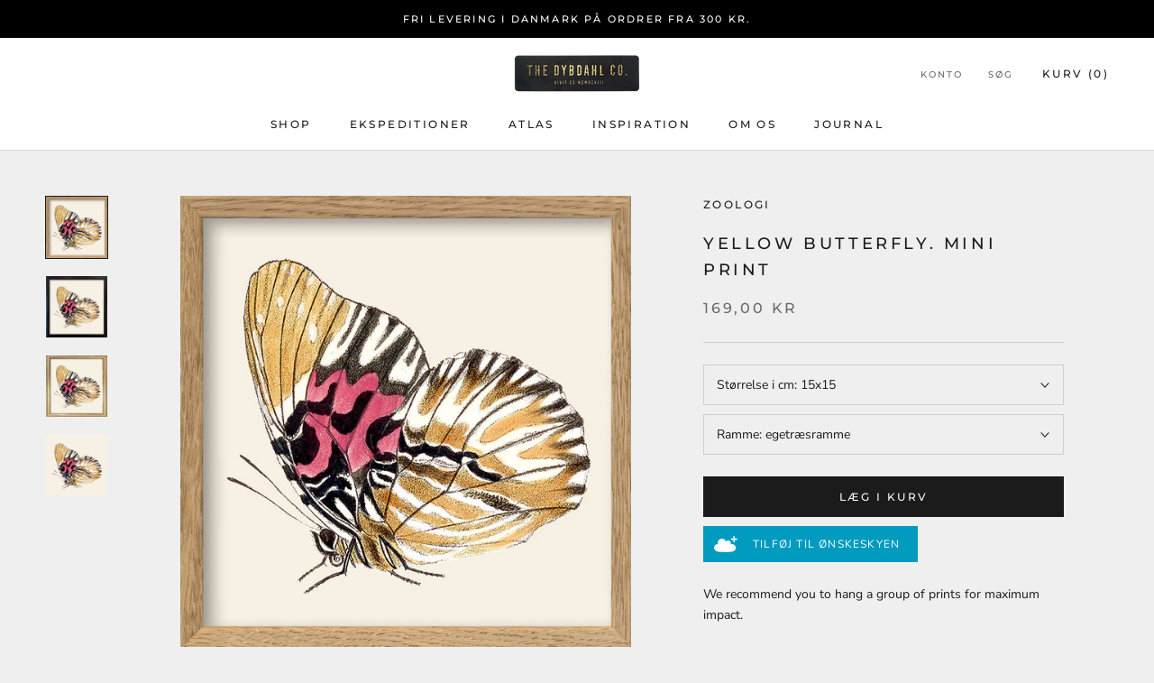

--- FILE ---
content_type: text/html; charset=utf-8
request_url: https://www.thedybdahl.dk/products/sq172
body_size: 27774
content:
<!doctype html>

<html class="no-js" lang="da">
  <head>
    <meta charset="utf-8"> 
    <meta http-equiv="X-UA-Compatible" content="IE=edge,chrome=1">
    <meta name="viewport" content="width=device-width, initial-scale=1.0, height=device-height, minimum-scale=1.0, maximum-scale=1.0">
    <meta name="theme-color" content="">

<meta name="p:domain_verify" content="0191317e8921b4f54d3fbbc53db49e0f"/>
<script type="text/javascript">
    (function(c,l,a,r,i,t,y){
        c[a]=c[a]||function(){(c[a].q=c[a].q||[]).push(arguments)};
        t=l.createElement(r);t.async=1;t.src="https://www.clarity.ms/tag/"+i;
        y=l.getElementsByTagName(r)[0];y.parentNode.insertBefore(t,y);
    })(window, document, "clarity", "script", "cnht08ve48");
</script>
    <title>
      Yellow Butterfly. Mini Print &ndash; THE DYBDAHL CO.
    </title><meta name="description" content="We recommend you to hang a group of prints for maximum impact. Printed with Japanese archival ink on a matte Hahnemühle paper in our own studio in rural Copenhagen, Denmark.  Design no. SQ172 Explore the entire Mini print collection"><link rel="canonical" href="https://www.thedybdahl.dk/products/sq172"><meta property="og:type" content="product">
  <meta property="og:title" content="Yellow Butterfly. Mini Print"><meta property="og:image" content="http://www.thedybdahl.dk/cdn/shop/files/SQ172OF_891b1cd4-0d5a-4570-b1de-7a0c249b6f70.jpg?v=1761812608">
    <meta property="og:image:secure_url" content="https://www.thedybdahl.dk/cdn/shop/files/SQ172OF_891b1cd4-0d5a-4570-b1de-7a0c249b6f70.jpg?v=1761812608">
    <meta property="og:image:width" content="886">
    <meta property="og:image:height" content="886"><meta property="product:price:amount" content="169,00">
  <meta property="product:price:currency" content="DKK"><meta property="og:description" content="We recommend you to hang a group of prints for maximum impact. Printed with Japanese archival ink on a matte Hahnemühle paper in our own studio in rural Copenhagen, Denmark.  Design no. SQ172 Explore the entire Mini print collection"><meta property="og:url" content="https://www.thedybdahl.dk/products/sq172">
<meta property="og:site_name" content="THE DYBDAHL CO."><meta name="twitter:card" content="summary"><meta name="twitter:title" content="Yellow Butterfly. Mini Print">
  <meta name="twitter:description" content="We recommend you to hang a group of prints for maximum impact.
Printed with Japanese archival ink on a matte Hahnemühle paper in our own studio in rural Copenhagen, Denmark. 
Design no. SQ172
Explore the entire Mini print collection">
  <meta name="twitter:image" content="https://www.thedybdahl.dk/cdn/shop/files/SQ172OF_891b1cd4-0d5a-4570-b1de-7a0c249b6f70_600x600_crop_center.jpg?v=1761812608">
    <style>
  @font-face {
  font-family: Montserrat;
  font-weight: 500;
  font-style: normal;
  font-display: fallback;
  src: url("//www.thedybdahl.dk/cdn/fonts/montserrat/montserrat_n5.07ef3781d9c78c8b93c98419da7ad4fbeebb6635.woff2") format("woff2"),
       url("//www.thedybdahl.dk/cdn/fonts/montserrat/montserrat_n5.adf9b4bd8b0e4f55a0b203cdd84512667e0d5e4d.woff") format("woff");
}

  @font-face {
  font-family: "Nunito Sans";
  font-weight: 400;
  font-style: normal;
  font-display: fallback;
  src: url("//www.thedybdahl.dk/cdn/fonts/nunito_sans/nunitosans_n4.0276fe080df0ca4e6a22d9cb55aed3ed5ba6b1da.woff2") format("woff2"),
       url("//www.thedybdahl.dk/cdn/fonts/nunito_sans/nunitosans_n4.b4964bee2f5e7fd9c3826447e73afe2baad607b7.woff") format("woff");
}


  @font-face {
  font-family: "Nunito Sans";
  font-weight: 700;
  font-style: normal;
  font-display: fallback;
  src: url("//www.thedybdahl.dk/cdn/fonts/nunito_sans/nunitosans_n7.25d963ed46da26098ebeab731e90d8802d989fa5.woff2") format("woff2"),
       url("//www.thedybdahl.dk/cdn/fonts/nunito_sans/nunitosans_n7.d32e3219b3d2ec82285d3027bd673efc61a996c8.woff") format("woff");
}

  @font-face {
  font-family: "Nunito Sans";
  font-weight: 400;
  font-style: italic;
  font-display: fallback;
  src: url("//www.thedybdahl.dk/cdn/fonts/nunito_sans/nunitosans_i4.6e408730afac1484cf297c30b0e67c86d17fc586.woff2") format("woff2"),
       url("//www.thedybdahl.dk/cdn/fonts/nunito_sans/nunitosans_i4.c9b6dcbfa43622b39a5990002775a8381942ae38.woff") format("woff");
}

  @font-face {
  font-family: "Nunito Sans";
  font-weight: 700;
  font-style: italic;
  font-display: fallback;
  src: url("//www.thedybdahl.dk/cdn/fonts/nunito_sans/nunitosans_i7.8c1124729eec046a321e2424b2acf328c2c12139.woff2") format("woff2"),
       url("//www.thedybdahl.dk/cdn/fonts/nunito_sans/nunitosans_i7.af4cda04357273e0996d21184432bcb14651a64d.woff") format("woff");
}


  :root {
    --heading-font-family : Montserrat, sans-serif;
    --heading-font-weight : 500;
    --heading-font-style  : normal;

    --text-font-family : "Nunito Sans", sans-serif;
    --text-font-weight : 400;
    --text-font-style  : normal;

    --base-text-font-size   : 14px;
    --default-text-font-size: 14px;--background          : #efefef;
    --background-rgb      : 239, 239, 239;
    --light-background    : #ffffff;
    --light-background-rgb: 255, 255, 255;
    --heading-color       : #1c1b1b;
    --text-color          : #1c1b1b;
    --text-color-rgb      : 28, 27, 27;
    --text-color-light    : #6a6a6a;
    --text-color-light-rgb: 106, 106, 106;
    --link-color          : #6a6a6a;
    --link-color-rgb      : 106, 106, 106;
    --border-color        : #cfcfcf;
    --border-color-rgb    : 207, 207, 207;

    --button-background    : #1c1b1b;
    --button-background-rgb: 28, 27, 27;
    --button-text-color    : #ffffff;

    --header-background       : #ffffff;
    --header-heading-color    : #1c1b1b;
    --header-light-text-color : #6a6a6a;
    --header-border-color     : #dddddd;

    --footer-background    : #ffffff;
    --footer-text-color    : #6a6a6a;
    --footer-heading-color : #1c1b1b;
    --footer-border-color  : #e9e9e9;

    --navigation-background      : #1c1b1b;
    --navigation-background-rgb  : 28, 27, 27;
    --navigation-text-color      : #ffffff;
    --navigation-text-color-light: rgba(255, 255, 255, 0.5);
    --navigation-border-color    : rgba(255, 255, 255, 0.25);

    --newsletter-popup-background     : #1c1b1b;
    --newsletter-popup-text-color     : #ffffff;
    --newsletter-popup-text-color-rgb : 255, 255, 255;

    --secondary-elements-background       : #1c1b1b;
    --secondary-elements-background-rgb   : 28, 27, 27;
    --secondary-elements-text-color       : #ffffff;
    --secondary-elements-text-color-light : rgba(255, 255, 255, 0.5);
    --secondary-elements-border-color     : rgba(255, 255, 255, 0.25);

    --product-sale-price-color    : #f94c43;
    --product-sale-price-color-rgb: 249, 76, 67;
    --product-star-rating: #f6a429;

    /* Shopify related variables */
    --payment-terms-background-color: #efefef;

    /* Products */

    --horizontal-spacing-four-products-per-row: 60px;
        --horizontal-spacing-two-products-per-row : 60px;

    --vertical-spacing-four-products-per-row: 60px;
        --vertical-spacing-two-products-per-row : 75px;

    /* Animation */
    --drawer-transition-timing: cubic-bezier(0.645, 0.045, 0.355, 1);
    --header-base-height: 80px; /* We set a default for browsers that do not support CSS variables */

    /* Cursors */
    --cursor-zoom-in-svg    : url(//www.thedybdahl.dk/cdn/shop/t/3/assets/cursor-zoom-in.svg?v=170532930330058140181644317163);
    --cursor-zoom-in-2x-svg : url(//www.thedybdahl.dk/cdn/shop/t/3/assets/cursor-zoom-in-2x.svg?v=56685658183649387561644317163);
  }
</style>

<script>
  // IE11 does not have support for CSS variables, so we have to polyfill them
  if (!(((window || {}).CSS || {}).supports && window.CSS.supports('(--a: 0)'))) {
    const script = document.createElement('script');
    script.type = 'text/javascript';
    script.src = 'https://cdn.jsdelivr.net/npm/css-vars-ponyfill@2';
    script.onload = function() {
      cssVars({});
    };

    document.getElementsByTagName('head')[0].appendChild(script);
  }
</script>

    <script>window.performance && window.performance.mark && window.performance.mark('shopify.content_for_header.start');</script><meta name="google-site-verification" content="Am_UBvl6kuzVPfE8BrWyjZ1M30OQQhPrBi1iUntaDdY">
<meta name="google-site-verification" content="r4TrCGv7PtqysXz0SfpG_7jTerdVETWZ3JyupE36Wqo">
<meta id="shopify-digital-wallet" name="shopify-digital-wallet" content="/17249075254/digital_wallets/dialog">
<link rel="alternate" type="application/json+oembed" href="https://www.thedybdahl.dk/products/sq172.oembed">
<script async="async" src="/checkouts/internal/preloads.js?locale=da-DK"></script>
<script id="shopify-features" type="application/json">{"accessToken":"dc5c54a9f3b729cb59ebdafda41d4da1","betas":["rich-media-storefront-analytics"],"domain":"www.thedybdahl.dk","predictiveSearch":true,"shopId":17249075254,"locale":"da"}</script>
<script>var Shopify = Shopify || {};
Shopify.shop = "the-dybdahl-co-danmark.myshopify.com";
Shopify.locale = "da";
Shopify.currency = {"active":"DKK","rate":"1.0"};
Shopify.country = "DK";
Shopify.theme = {"name":"Prestige","id":126062067823,"schema_name":"Prestige","schema_version":"5.7.0","theme_store_id":855,"role":"main"};
Shopify.theme.handle = "null";
Shopify.theme.style = {"id":null,"handle":null};
Shopify.cdnHost = "www.thedybdahl.dk/cdn";
Shopify.routes = Shopify.routes || {};
Shopify.routes.root = "/";</script>
<script type="module">!function(o){(o.Shopify=o.Shopify||{}).modules=!0}(window);</script>
<script>!function(o){function n(){var o=[];function n(){o.push(Array.prototype.slice.apply(arguments))}return n.q=o,n}var t=o.Shopify=o.Shopify||{};t.loadFeatures=n(),t.autoloadFeatures=n()}(window);</script>
<script id="shop-js-analytics" type="application/json">{"pageType":"product"}</script>
<script defer="defer" async type="module" src="//www.thedybdahl.dk/cdn/shopifycloud/shop-js/modules/v2/client.init-shop-cart-sync_C8w7Thf0.da.esm.js"></script>
<script defer="defer" async type="module" src="//www.thedybdahl.dk/cdn/shopifycloud/shop-js/modules/v2/chunk.common_hABmsQwT.esm.js"></script>
<script type="module">
  await import("//www.thedybdahl.dk/cdn/shopifycloud/shop-js/modules/v2/client.init-shop-cart-sync_C8w7Thf0.da.esm.js");
await import("//www.thedybdahl.dk/cdn/shopifycloud/shop-js/modules/v2/chunk.common_hABmsQwT.esm.js");

  window.Shopify.SignInWithShop?.initShopCartSync?.({"fedCMEnabled":true,"windoidEnabled":true});

</script>
<script>(function() {
  var isLoaded = false;
  function asyncLoad() {
    if (isLoaded) return;
    isLoaded = true;
    var urls = ["https:\/\/gdprcdn.b-cdn.net\/js\/gdpr_cookie_consent.min.js?shop=the-dybdahl-co-danmark.myshopify.com"];
    for (var i = 0; i < urls.length; i++) {
      var s = document.createElement('script');
      s.type = 'text/javascript';
      s.async = true;
      s.src = urls[i];
      var x = document.getElementsByTagName('script')[0];
      x.parentNode.insertBefore(s, x);
    }
  };
  if(window.attachEvent) {
    window.attachEvent('onload', asyncLoad);
  } else {
    window.addEventListener('load', asyncLoad, false);
  }
})();</script>
<script id="__st">var __st={"a":17249075254,"offset":3600,"reqid":"ef1eb523-881b-43ce-9ff2-97652a002235-1768611266","pageurl":"www.thedybdahl.dk\/products\/sq172","u":"dee1fab2127d","p":"product","rtyp":"product","rid":6947881615471};</script>
<script>window.ShopifyPaypalV4VisibilityTracking = true;</script>
<script id="captcha-bootstrap">!function(){'use strict';const t='contact',e='account',n='new_comment',o=[[t,t],['blogs',n],['comments',n],[t,'customer']],c=[[e,'customer_login'],[e,'guest_login'],[e,'recover_customer_password'],[e,'create_customer']],r=t=>t.map((([t,e])=>`form[action*='/${t}']:not([data-nocaptcha='true']) input[name='form_type'][value='${e}']`)).join(','),a=t=>()=>t?[...document.querySelectorAll(t)].map((t=>t.form)):[];function s(){const t=[...o],e=r(t);return a(e)}const i='password',u='form_key',d=['recaptcha-v3-token','g-recaptcha-response','h-captcha-response',i],f=()=>{try{return window.sessionStorage}catch{return}},m='__shopify_v',_=t=>t.elements[u];function p(t,e,n=!1){try{const o=window.sessionStorage,c=JSON.parse(o.getItem(e)),{data:r}=function(t){const{data:e,action:n}=t;return t[m]||n?{data:e,action:n}:{data:t,action:n}}(c);for(const[e,n]of Object.entries(r))t.elements[e]&&(t.elements[e].value=n);n&&o.removeItem(e)}catch(o){console.error('form repopulation failed',{error:o})}}const l='form_type',E='cptcha';function T(t){t.dataset[E]=!0}const w=window,h=w.document,L='Shopify',v='ce_forms',y='captcha';let A=!1;((t,e)=>{const n=(g='f06e6c50-85a8-45c8-87d0-21a2b65856fe',I='https://cdn.shopify.com/shopifycloud/storefront-forms-hcaptcha/ce_storefront_forms_captcha_hcaptcha.v1.5.2.iife.js',D={infoText:'Beskyttet af hCaptcha',privacyText:'Beskyttelse af persondata',termsText:'Vilkår'},(t,e,n)=>{const o=w[L][v],c=o.bindForm;if(c)return c(t,g,e,D).then(n);var r;o.q.push([[t,g,e,D],n]),r=I,A||(h.body.append(Object.assign(h.createElement('script'),{id:'captcha-provider',async:!0,src:r})),A=!0)});var g,I,D;w[L]=w[L]||{},w[L][v]=w[L][v]||{},w[L][v].q=[],w[L][y]=w[L][y]||{},w[L][y].protect=function(t,e){n(t,void 0,e),T(t)},Object.freeze(w[L][y]),function(t,e,n,w,h,L){const[v,y,A,g]=function(t,e,n){const i=e?o:[],u=t?c:[],d=[...i,...u],f=r(d),m=r(i),_=r(d.filter((([t,e])=>n.includes(e))));return[a(f),a(m),a(_),s()]}(w,h,L),I=t=>{const e=t.target;return e instanceof HTMLFormElement?e:e&&e.form},D=t=>v().includes(t);t.addEventListener('submit',(t=>{const e=I(t);if(!e)return;const n=D(e)&&!e.dataset.hcaptchaBound&&!e.dataset.recaptchaBound,o=_(e),c=g().includes(e)&&(!o||!o.value);(n||c)&&t.preventDefault(),c&&!n&&(function(t){try{if(!f())return;!function(t){const e=f();if(!e)return;const n=_(t);if(!n)return;const o=n.value;o&&e.removeItem(o)}(t);const e=Array.from(Array(32),(()=>Math.random().toString(36)[2])).join('');!function(t,e){_(t)||t.append(Object.assign(document.createElement('input'),{type:'hidden',name:u})),t.elements[u].value=e}(t,e),function(t,e){const n=f();if(!n)return;const o=[...t.querySelectorAll(`input[type='${i}']`)].map((({name:t})=>t)),c=[...d,...o],r={};for(const[a,s]of new FormData(t).entries())c.includes(a)||(r[a]=s);n.setItem(e,JSON.stringify({[m]:1,action:t.action,data:r}))}(t,e)}catch(e){console.error('failed to persist form',e)}}(e),e.submit())}));const S=(t,e)=>{t&&!t.dataset[E]&&(n(t,e.some((e=>e===t))),T(t))};for(const o of['focusin','change'])t.addEventListener(o,(t=>{const e=I(t);D(e)&&S(e,y())}));const B=e.get('form_key'),M=e.get(l),P=B&&M;t.addEventListener('DOMContentLoaded',(()=>{const t=y();if(P)for(const e of t)e.elements[l].value===M&&p(e,B);[...new Set([...A(),...v().filter((t=>'true'===t.dataset.shopifyCaptcha))])].forEach((e=>S(e,t)))}))}(h,new URLSearchParams(w.location.search),n,t,e,['guest_login'])})(!0,!0)}();</script>
<script integrity="sha256-4kQ18oKyAcykRKYeNunJcIwy7WH5gtpwJnB7kiuLZ1E=" data-source-attribution="shopify.loadfeatures" defer="defer" src="//www.thedybdahl.dk/cdn/shopifycloud/storefront/assets/storefront/load_feature-a0a9edcb.js" crossorigin="anonymous"></script>
<script data-source-attribution="shopify.dynamic_checkout.dynamic.init">var Shopify=Shopify||{};Shopify.PaymentButton=Shopify.PaymentButton||{isStorefrontPortableWallets:!0,init:function(){window.Shopify.PaymentButton.init=function(){};var t=document.createElement("script");t.src="https://www.thedybdahl.dk/cdn/shopifycloud/portable-wallets/latest/portable-wallets.da.js",t.type="module",document.head.appendChild(t)}};
</script>
<script data-source-attribution="shopify.dynamic_checkout.buyer_consent">
  function portableWalletsHideBuyerConsent(e){var t=document.getElementById("shopify-buyer-consent"),n=document.getElementById("shopify-subscription-policy-button");t&&n&&(t.classList.add("hidden"),t.setAttribute("aria-hidden","true"),n.removeEventListener("click",e))}function portableWalletsShowBuyerConsent(e){var t=document.getElementById("shopify-buyer-consent"),n=document.getElementById("shopify-subscription-policy-button");t&&n&&(t.classList.remove("hidden"),t.removeAttribute("aria-hidden"),n.addEventListener("click",e))}window.Shopify?.PaymentButton&&(window.Shopify.PaymentButton.hideBuyerConsent=portableWalletsHideBuyerConsent,window.Shopify.PaymentButton.showBuyerConsent=portableWalletsShowBuyerConsent);
</script>
<script data-source-attribution="shopify.dynamic_checkout.cart.bootstrap">document.addEventListener("DOMContentLoaded",(function(){function t(){return document.querySelector("shopify-accelerated-checkout-cart, shopify-accelerated-checkout")}if(t())Shopify.PaymentButton.init();else{new MutationObserver((function(e,n){t()&&(Shopify.PaymentButton.init(),n.disconnect())})).observe(document.body,{childList:!0,subtree:!0})}}));
</script>
<script id='scb4127' type='text/javascript' async='' src='https://www.thedybdahl.dk/cdn/shopifycloud/privacy-banner/storefront-banner.js'></script>
<script>window.performance && window.performance.mark && window.performance.mark('shopify.content_for_header.end');</script>

    <link rel="stylesheet" href="//www.thedybdahl.dk/cdn/shop/t/3/assets/theme.css?v=81198960152287675701695892731">

    <script>// This allows to expose several variables to the global scope, to be used in scripts
      window.theme = {
        pageType: "product",
        moneyFormat: "{{amount_with_comma_separator}} kr",
        moneyWithCurrencyFormat: "{{amount_with_comma_separator}} DKK",
        currencyCodeEnabled: false,
        productImageSize: "natural",
        searchMode: "product,article",
        showPageTransition: false,
        showElementStaggering: true,
        showImageZooming: true
      };

      window.routes = {
        rootUrl: "\/",
        rootUrlWithoutSlash: '',
        cartUrl: "\/cart",
        cartAddUrl: "\/cart\/add",
        cartChangeUrl: "\/cart\/change",
        searchUrl: "\/search",
        productRecommendationsUrl: "\/recommendations\/products"
      };

      window.languages = {
        cartAddNote: "Tilføj bemærkning",
        cartEditNote: "Rediger bemærkning",
        productImageLoadingError: "Billedet kunne ikke indlæses. Prøv venligst at genindlæse siden.",
        productFormAddToCart: "Læg i kurv",
        productFormUnavailable: "Utilgængelig",
        productFormSoldOut: "Udsolgt",
        shippingEstimatorOneResult: "1 mulighed tilgængelig:",
        shippingEstimatorMoreResults: "{{count}} muligheder tilgængelig:",
        shippingEstimatorNoResults: "Ingen forsendelsesmuligheder fundet"
      };

      window.lazySizesConfig = {
        loadHidden: false,
        hFac: 0.5,
        expFactor: 2,
        ricTimeout: 150,
        lazyClass: 'Image--lazyLoad',
        loadingClass: 'Image--lazyLoading',
        loadedClass: 'Image--lazyLoaded'
      };

      document.documentElement.className = document.documentElement.className.replace('no-js', 'js');
      document.documentElement.style.setProperty('--window-height', window.innerHeight + 'px');

      // We do a quick detection of some features (we could use Modernizr but for so little...)
      (function() {
        document.documentElement.className += ((window.CSS && window.CSS.supports('(position: sticky) or (position: -webkit-sticky)')) ? ' supports-sticky' : ' no-supports-sticky');
        document.documentElement.className += (window.matchMedia('(-moz-touch-enabled: 1), (hover: none)')).matches ? ' no-supports-hover' : ' supports-hover';
      }());

      
    </script>

    <script src="//www.thedybdahl.dk/cdn/shop/t/3/assets/lazysizes.min.js?v=174358363404432586981644317150" async></script><script src="//www.thedybdahl.dk/cdn/shop/t/3/assets/libs.min.js?v=26178543184394469741644317150" defer></script>
    <script src="//www.thedybdahl.dk/cdn/shop/t/3/assets/theme.js?v=116291210821653663351644317152" defer></script>
    <script src="//www.thedybdahl.dk/cdn/shop/t/3/assets/custom.js?v=183944157590872491501644317149" defer></script>

    <script>
      (function () {
        window.onpageshow = function() {
          if (window.theme.showPageTransition) {
            var pageTransition = document.querySelector('.PageTransition');

            if (pageTransition) {
              pageTransition.style.visibility = 'visible';
              pageTransition.style.opacity = '0';
            }
          }

          // When the page is loaded from the cache, we have to reload the cart content
          document.documentElement.dispatchEvent(new CustomEvent('cart:refresh', {
            bubbles: true
          }));
        };
      })();
    </script>

    
  <script type="application/ld+json">
  {
    "@context": "http://schema.org",
    "@type": "Product",
    "offers": [{
          "@type": "Offer",
          "name": "15x15 \/ egetræsramme",
          "availability":"https://schema.org/InStock",
          "price": 169.0,
          "priceCurrency": "DKK",
          "priceValidUntil": "2026-01-27","sku": "OFG 15x15 SQ172","url": "/products/sq172?variant=51859167936839"
        },
{
          "@type": "Offer",
          "name": "15x15 \/ sort alu ramme",
          "availability":"https://schema.org/InStock",
          "price": 169.0,
          "priceCurrency": "DKK",
          "priceValidUntil": "2026-01-27","sku": "BFG 15x15 SQ172","url": "/products/sq172?variant=52649122988359"
        },
{
          "@type": "Offer",
          "name": "15x15 \/ guldramme",
          "availability":"https://schema.org/InStock",
          "price": 199.0,
          "priceCurrency": "DKK",
          "priceValidUntil": "2026-01-27","sku": "GFG 15x15 SQ172","url": "/products/sq172?variant=51859168002375"
        },
{
          "@type": "Offer",
          "name": "15x15 \/ ingen ramme",
          "availability":"https://schema.org/InStock",
          "price": 79.0,
          "priceCurrency": "DKK",
          "priceValidUntil": "2026-01-27","sku": "15x15 SQ172","url": "/products/sq172?variant=52649123021127"
        }
],
      "gtin13": "5712447394592",
      "productId": "5712447394592",
    "brand": {
      "name": "Zoologi"
    },
    "name": "Yellow Butterfly. Mini Print",
    "description": "We recommend you to hang a group of prints for maximum impact.\nPrinted with Japanese archival ink on a matte Hahnemühle paper in our own studio in rural Copenhagen, Denmark. \nDesign no. SQ172\nExplore the entire Mini print collection",
    "category": "Print",
    "url": "/products/sq172",
    "sku": "OFG 15x15 SQ172",
    "image": {
      "@type": "ImageObject",
      "url": "https://www.thedybdahl.dk/cdn/shop/files/SQ172OF_891b1cd4-0d5a-4570-b1de-7a0c249b6f70_1024x.jpg?v=1761812608",
      "image": "https://www.thedybdahl.dk/cdn/shop/files/SQ172OF_891b1cd4-0d5a-4570-b1de-7a0c249b6f70_1024x.jpg?v=1761812608",
      "name": "Yellow Butterfly. Mini Print",
      "width": "1024",
      "height": "1024"
    }
  }
  </script>



  <script type="application/ld+json">
  {
    "@context": "http://schema.org",
    "@type": "BreadcrumbList",
  "itemListElement": [{
      "@type": "ListItem",
      "position": 1,
      "name": "Forside",
      "item": "https://www.thedybdahl.dk"
    },{
          "@type": "ListItem",
          "position": 2,
          "name": "Yellow Butterfly. Mini Print",
          "item": "https://www.thedybdahl.dk/products/sq172"
        }]
  }
  </script>


  <!-- Ønskeskyen / Heylink tracking -->
    <script src='https://tag.heylink.com/b03c4904-5f4a-4b58-a014-8888a6788897/script.js' defer></script>
    <script type="application/javascript" src="https://storage.googleapis.com/gowish-button-prod/js/gowish-iframe.js" data-use-btn="true"" id="gowish-iframescript" defer></script>
    <link rel="stylesheet" href="https://storage.googleapis.com/gowish-button-prod/css/gowish-iframe.css">
  <!-- End Ønskeskyen / Heylink tracking -->
    
  <!-- BEGIN app block: shopify://apps/consentmo-gdpr/blocks/gdpr_cookie_consent/4fbe573f-a377-4fea-9801-3ee0858cae41 -->


<!-- END app block --><!-- BEGIN app block: shopify://apps/drip-email-marketing-popup/blocks/drip_shopify_snippet/0c4de56d-b2fa-4621-acea-6293bc16aba8 --><!-- Drip -->
<script type="text/javascript">
  var _dcq = _dcq || [];
  var _dcs = _dcs || {};

  (function() {
    var dc = document.createElement('script');

    dc.type = 'text/javascript'; dc.async = true;
    
      dc.src = 'https://tag.getdrip.com/1099403.js';
    
    var s = document.getElementsByTagName('script')[0];
    s.parentNode.insertBefore(dc, s);
  })();

  
    _dcq.push(['recordProductView', {"id":6947881615471,"title":"Yellow Butterfly. Mini Print","handle":"sq172","description":"\u003cp\u003eWe recommend you to hang a group of prints for maximum impact.\u003c\/p\u003e\n\u003cp\u003e\u003cmeta charset=\"UTF-8\"\u003e\u003cspan\u003ePrinted with Japanese archival ink on a matte Hahnemühle paper in our own studio in rural Copenhagen, Denmark. \u003c\/span\u003e\u003c\/p\u003e\n\u003cp\u003eDesign no. SQ172\u003c\/p\u003e\n\u003cp\u003e\u003ca href=\"https:\/\/www.thedybdahl.dk\/\/collections\/mini-print-collection\"\u003eExplore the entire Mini print collection\u003c\/a\u003e\u003c\/p\u003e","published_at":"2022-02-07T11:43:17+01:00","created_at":"2022-02-07T11:43:20+01:00","vendor":"Zoologi","type":"Print","tags":["15x15","mini prints","New Mini Prints","square","ss2022","zoology"],"price":7900,"price_min":7900,"price_max":19900,"available":true,"price_varies":true,"compare_at_price":null,"compare_at_price_min":0,"compare_at_price_max":0,"compare_at_price_varies":false,"variants":[{"id":51859167936839,"title":"15x15 \/ egetræsramme","option1":"15x15","option2":"egetræsramme","option3":null,"sku":"OFG 15x15 SQ172","requires_shipping":true,"taxable":true,"featured_image":{"id":67982809432391,"product_id":6947881615471,"position":1,"created_at":"2025-10-30T09:23:24+01:00","updated_at":"2025-10-30T09:23:28+01:00","alt":null,"width":886,"height":886,"src":"\/\/www.thedybdahl.dk\/cdn\/shop\/files\/SQ172OF_891b1cd4-0d5a-4570-b1de-7a0c249b6f70.jpg?v=1761812608","variant_ids":[51859167936839]},"available":true,"name":"Yellow Butterfly. Mini Print - 15x15 \/ egetræsramme","public_title":"15x15 \/ egetræsramme","options":["15x15","egetræsramme"],"price":16900,"weight":400,"compare_at_price":null,"inventory_management":null,"barcode":"5712447394592","featured_media":{"alt":null,"id":55430885146951,"position":1,"preview_image":{"aspect_ratio":1.0,"height":886,"width":886,"src":"\/\/www.thedybdahl.dk\/cdn\/shop\/files\/SQ172OF_891b1cd4-0d5a-4570-b1de-7a0c249b6f70.jpg?v=1761812608"}},"requires_selling_plan":false,"selling_plan_allocations":[],"quantity_rule":{"min":1,"max":null,"increment":1}},{"id":52649122988359,"title":"15x15 \/ sort alu ramme","option1":"15x15","option2":"sort alu ramme","option3":null,"sku":"BFG 15x15 SQ172","requires_shipping":true,"taxable":true,"featured_image":{"id":67982809465159,"product_id":6947881615471,"position":2,"created_at":"2025-10-30T09:23:24+01:00","updated_at":"2025-10-30T09:23:28+01:00","alt":null,"width":1000,"height":1000,"src":"\/\/www.thedybdahl.dk\/cdn\/shop\/files\/SQ172BF_91af6a34-afef-4e57-b52e-b1f2fe350701.jpg?v=1761812608","variant_ids":[52649122988359]},"available":true,"name":"Yellow Butterfly. Mini Print - 15x15 \/ sort alu ramme","public_title":"15x15 \/ sort alu ramme","options":["15x15","sort alu ramme"],"price":16900,"weight":400,"compare_at_price":null,"inventory_management":null,"barcode":"5712447394608","featured_media":{"alt":null,"id":55430885179719,"position":2,"preview_image":{"aspect_ratio":1.0,"height":1000,"width":1000,"src":"\/\/www.thedybdahl.dk\/cdn\/shop\/files\/SQ172BF_91af6a34-afef-4e57-b52e-b1f2fe350701.jpg?v=1761812608"}},"requires_selling_plan":false,"selling_plan_allocations":[],"quantity_rule":{"min":1,"max":null,"increment":1}},{"id":51859168002375,"title":"15x15 \/ guldramme","option1":"15x15","option2":"guldramme","option3":null,"sku":"GFG 15x15 SQ172","requires_shipping":true,"taxable":true,"featured_image":{"id":67982809497927,"product_id":6947881615471,"position":3,"created_at":"2025-10-30T09:23:24+01:00","updated_at":"2025-10-30T09:23:28+01:00","alt":null,"width":886,"height":886,"src":"\/\/www.thedybdahl.dk\/cdn\/shop\/files\/SQ172GF_6327c0ce-2f15-4b9f-bdcd-6ea4ea451c4c.jpg?v=1761812608","variant_ids":[51859168002375]},"available":true,"name":"Yellow Butterfly. Mini Print - 15x15 \/ guldramme","public_title":"15x15 \/ guldramme","options":["15x15","guldramme"],"price":19900,"weight":400,"compare_at_price":null,"inventory_management":null,"barcode":"5712447394615","featured_media":{"alt":null,"id":55430885212487,"position":3,"preview_image":{"aspect_ratio":1.0,"height":886,"width":886,"src":"\/\/www.thedybdahl.dk\/cdn\/shop\/files\/SQ172GF_6327c0ce-2f15-4b9f-bdcd-6ea4ea451c4c.jpg?v=1761812608"}},"requires_selling_plan":false,"selling_plan_allocations":[],"quantity_rule":{"min":1,"max":null,"increment":1}},{"id":52649123021127,"title":"15x15 \/ ingen ramme","option1":"15x15","option2":"ingen ramme","option3":null,"sku":"15x15 SQ172","requires_shipping":true,"taxable":true,"featured_image":{"id":67982809530695,"product_id":6947881615471,"position":4,"created_at":"2025-10-30T09:23:24+01:00","updated_at":"2025-10-30T09:23:28+01:00","alt":null,"width":1000,"height":1000,"src":"\/\/www.thedybdahl.dk\/cdn\/shop\/files\/SQ172.jpg?v=1761812608","variant_ids":[52649123021127]},"available":true,"name":"Yellow Butterfly. Mini Print - 15x15 \/ ingen ramme","public_title":"15x15 \/ ingen ramme","options":["15x15","ingen ramme"],"price":7900,"weight":170,"compare_at_price":null,"inventory_management":null,"barcode":null,"featured_media":{"alt":null,"id":55430885245255,"position":4,"preview_image":{"aspect_ratio":1.0,"height":1000,"width":1000,"src":"\/\/www.thedybdahl.dk\/cdn\/shop\/files\/SQ172.jpg?v=1761812608"}},"requires_selling_plan":false,"selling_plan_allocations":[],"quantity_rule":{"min":1,"max":null,"increment":1}}],"images":["\/\/www.thedybdahl.dk\/cdn\/shop\/files\/SQ172OF_891b1cd4-0d5a-4570-b1de-7a0c249b6f70.jpg?v=1761812608","\/\/www.thedybdahl.dk\/cdn\/shop\/files\/SQ172BF_91af6a34-afef-4e57-b52e-b1f2fe350701.jpg?v=1761812608","\/\/www.thedybdahl.dk\/cdn\/shop\/files\/SQ172GF_6327c0ce-2f15-4b9f-bdcd-6ea4ea451c4c.jpg?v=1761812608","\/\/www.thedybdahl.dk\/cdn\/shop\/files\/SQ172.jpg?v=1761812608"],"featured_image":"\/\/www.thedybdahl.dk\/cdn\/shop\/files\/SQ172OF_891b1cd4-0d5a-4570-b1de-7a0c249b6f70.jpg?v=1761812608","options":["Størrelse i cm","Ramme"],"media":[{"alt":null,"id":55430885146951,"position":1,"preview_image":{"aspect_ratio":1.0,"height":886,"width":886,"src":"\/\/www.thedybdahl.dk\/cdn\/shop\/files\/SQ172OF_891b1cd4-0d5a-4570-b1de-7a0c249b6f70.jpg?v=1761812608"},"aspect_ratio":1.0,"height":886,"media_type":"image","src":"\/\/www.thedybdahl.dk\/cdn\/shop\/files\/SQ172OF_891b1cd4-0d5a-4570-b1de-7a0c249b6f70.jpg?v=1761812608","width":886},{"alt":null,"id":55430885179719,"position":2,"preview_image":{"aspect_ratio":1.0,"height":1000,"width":1000,"src":"\/\/www.thedybdahl.dk\/cdn\/shop\/files\/SQ172BF_91af6a34-afef-4e57-b52e-b1f2fe350701.jpg?v=1761812608"},"aspect_ratio":1.0,"height":1000,"media_type":"image","src":"\/\/www.thedybdahl.dk\/cdn\/shop\/files\/SQ172BF_91af6a34-afef-4e57-b52e-b1f2fe350701.jpg?v=1761812608","width":1000},{"alt":null,"id":55430885212487,"position":3,"preview_image":{"aspect_ratio":1.0,"height":886,"width":886,"src":"\/\/www.thedybdahl.dk\/cdn\/shop\/files\/SQ172GF_6327c0ce-2f15-4b9f-bdcd-6ea4ea451c4c.jpg?v=1761812608"},"aspect_ratio":1.0,"height":886,"media_type":"image","src":"\/\/www.thedybdahl.dk\/cdn\/shop\/files\/SQ172GF_6327c0ce-2f15-4b9f-bdcd-6ea4ea451c4c.jpg?v=1761812608","width":886},{"alt":null,"id":55430885245255,"position":4,"preview_image":{"aspect_ratio":1.0,"height":1000,"width":1000,"src":"\/\/www.thedybdahl.dk\/cdn\/shop\/files\/SQ172.jpg?v=1761812608"},"aspect_ratio":1.0,"height":1000,"media_type":"image","src":"\/\/www.thedybdahl.dk\/cdn\/shop\/files\/SQ172.jpg?v=1761812608","width":1000}],"requires_selling_plan":false,"selling_plan_groups":[],"content":"\u003cp\u003eWe recommend you to hang a group of prints for maximum impact.\u003c\/p\u003e\n\u003cp\u003e\u003cmeta charset=\"UTF-8\"\u003e\u003cspan\u003ePrinted with Japanese archival ink on a matte Hahnemühle paper in our own studio in rural Copenhagen, Denmark. \u003c\/span\u003e\u003c\/p\u003e\n\u003cp\u003eDesign no. SQ172\u003c\/p\u003e\n\u003cp\u003e\u003ca href=\"https:\/\/www.thedybdahl.dk\/\/collections\/mini-print-collection\"\u003eExplore the entire Mini print collection\u003c\/a\u003e\u003c\/p\u003e"}, [158701289583,281757417583,659519799623,281757646959,281757614191,158686543983,281737199727,158686511215,281737265263,283921973359,281757548655], 'DKK', '/products/sq172']);
  

  

  // Fallback: Check for cart data from web pixel (page_viewed events)
  if (sessionStorage.getItem("dripCartData")) {
    _dcq.push(["track", "Updated a cart", JSON.parse(sessionStorage.getItem("dripCartData"))])
    sessionStorage.removeItem("dripCartData")
  }

  // Real-time cart observation using PerformanceObserver
  // This fires immediately when cart changes, without requiring page navigation
  // Only enabled when web pixel is installed (sets dripWebPixelActive flag)
  (function() {
    if (!sessionStorage.getItem("dripWebPixelActive")) return;

    var storefrontUrl = 'https://www.thedybdahl.dk';
    var lastSentCartState = null;

    function getCartStateKey(cart) {
      return cart.token + '|' + cart.items.map(function(item) {
        return item.variant_id + ':' + item.quantity;
      }).sort().join(',');
    }

    function formatCartForDrip(cart) {
      return {
        provider: "shopify",
        cart_id: cart.token,
        grand_total: (cart.total_price / 100).toFixed(2),
        currency: cart.currency,
        cart_url: storefrontUrl + "/cart",
        items: cart.items.map(function(item) {
          return {
            product_id: "gid://shopify/Product/" + item.product_id,
            variant_id: "gid://shopify/ProductVariant/" + item.variant_id,
            sku: item.sku,
            quantity: item.quantity,
            title: item.product_title,
            name: item.product_title,
            price: (item.price / 100).toFixed(2),
            product_url: storefrontUrl + item.url,
            image_url: item.image,
            vendor: item.vendor,
            product_type: item.product_type,
            total: (item.line_price / 100).toFixed(2)
          };
        })
      };
    }

    function fetchAndSendCart() {
      fetch('/cart.json')
        .then(function(response) {
          if (!response.ok) throw new Error('Cart fetch failed');
          return response.json();
        })
        .then(function(cart) {
          if (cart.item_count === 0) {
            lastSentCartState = null;
            return;
          }
          var cartStateKey = getCartStateKey(cart);
          if (cartStateKey === lastSentCartState) return;
          lastSentCartState = cartStateKey;
          _dcq.push(["track", "Updated a cart", formatCartForDrip(cart)]);
          sessionStorage.removeItem("dripCartData");
        })
        .catch(function() {});
    }

    if (typeof PerformanceObserver !== 'undefined') {
      new PerformanceObserver(function(list) {
        list.getEntries().forEach(function(entry) {
          if (/\/cart\/(add|change|update|clear)/.test(entry.name)) {
            fetchAndSendCart();
          }
        });
      }).observe({ entryTypes: ['resource'] });
    }
  })();

</script>
<!-- end Drip -->


<!-- END app block --><script src="https://cdn.shopify.com/extensions/0199a9f1-c4f6-7aac-b503-89501cfc1114/gowish-shopify-app-65/assets/serverside-tracking.js" type="text/javascript" defer="defer"></script>
<script src="https://cdn.shopify.com/extensions/019bc798-8961-78a8-a4e0-9b2049d94b6d/consentmo-gdpr-575/assets/consentmo_cookie_consent.js" type="text/javascript" defer="defer"></script>
<link href="https://monorail-edge.shopifysvc.com" rel="dns-prefetch">
<script>(function(){if ("sendBeacon" in navigator && "performance" in window) {try {var session_token_from_headers = performance.getEntriesByType('navigation')[0].serverTiming.find(x => x.name == '_s').description;} catch {var session_token_from_headers = undefined;}var session_cookie_matches = document.cookie.match(/_shopify_s=([^;]*)/);var session_token_from_cookie = session_cookie_matches && session_cookie_matches.length === 2 ? session_cookie_matches[1] : "";var session_token = session_token_from_headers || session_token_from_cookie || "";function handle_abandonment_event(e) {var entries = performance.getEntries().filter(function(entry) {return /monorail-edge.shopifysvc.com/.test(entry.name);});if (!window.abandonment_tracked && entries.length === 0) {window.abandonment_tracked = true;var currentMs = Date.now();var navigation_start = performance.timing.navigationStart;var payload = {shop_id: 17249075254,url: window.location.href,navigation_start,duration: currentMs - navigation_start,session_token,page_type: "product"};window.navigator.sendBeacon("https://monorail-edge.shopifysvc.com/v1/produce", JSON.stringify({schema_id: "online_store_buyer_site_abandonment/1.1",payload: payload,metadata: {event_created_at_ms: currentMs,event_sent_at_ms: currentMs}}));}}window.addEventListener('pagehide', handle_abandonment_event);}}());</script>
<script id="web-pixels-manager-setup">(function e(e,d,r,n,o){if(void 0===o&&(o={}),!Boolean(null===(a=null===(i=window.Shopify)||void 0===i?void 0:i.analytics)||void 0===a?void 0:a.replayQueue)){var i,a;window.Shopify=window.Shopify||{};var t=window.Shopify;t.analytics=t.analytics||{};var s=t.analytics;s.replayQueue=[],s.publish=function(e,d,r){return s.replayQueue.push([e,d,r]),!0};try{self.performance.mark("wpm:start")}catch(e){}var l=function(){var e={modern:/Edge?\/(1{2}[4-9]|1[2-9]\d|[2-9]\d{2}|\d{4,})\.\d+(\.\d+|)|Firefox\/(1{2}[4-9]|1[2-9]\d|[2-9]\d{2}|\d{4,})\.\d+(\.\d+|)|Chrom(ium|e)\/(9{2}|\d{3,})\.\d+(\.\d+|)|(Maci|X1{2}).+ Version\/(15\.\d+|(1[6-9]|[2-9]\d|\d{3,})\.\d+)([,.]\d+|)( \(\w+\)|)( Mobile\/\w+|) Safari\/|Chrome.+OPR\/(9{2}|\d{3,})\.\d+\.\d+|(CPU[ +]OS|iPhone[ +]OS|CPU[ +]iPhone|CPU IPhone OS|CPU iPad OS)[ +]+(15[._]\d+|(1[6-9]|[2-9]\d|\d{3,})[._]\d+)([._]\d+|)|Android:?[ /-](13[3-9]|1[4-9]\d|[2-9]\d{2}|\d{4,})(\.\d+|)(\.\d+|)|Android.+Firefox\/(13[5-9]|1[4-9]\d|[2-9]\d{2}|\d{4,})\.\d+(\.\d+|)|Android.+Chrom(ium|e)\/(13[3-9]|1[4-9]\d|[2-9]\d{2}|\d{4,})\.\d+(\.\d+|)|SamsungBrowser\/([2-9]\d|\d{3,})\.\d+/,legacy:/Edge?\/(1[6-9]|[2-9]\d|\d{3,})\.\d+(\.\d+|)|Firefox\/(5[4-9]|[6-9]\d|\d{3,})\.\d+(\.\d+|)|Chrom(ium|e)\/(5[1-9]|[6-9]\d|\d{3,})\.\d+(\.\d+|)([\d.]+$|.*Safari\/(?![\d.]+ Edge\/[\d.]+$))|(Maci|X1{2}).+ Version\/(10\.\d+|(1[1-9]|[2-9]\d|\d{3,})\.\d+)([,.]\d+|)( \(\w+\)|)( Mobile\/\w+|) Safari\/|Chrome.+OPR\/(3[89]|[4-9]\d|\d{3,})\.\d+\.\d+|(CPU[ +]OS|iPhone[ +]OS|CPU[ +]iPhone|CPU IPhone OS|CPU iPad OS)[ +]+(10[._]\d+|(1[1-9]|[2-9]\d|\d{3,})[._]\d+)([._]\d+|)|Android:?[ /-](13[3-9]|1[4-9]\d|[2-9]\d{2}|\d{4,})(\.\d+|)(\.\d+|)|Mobile Safari.+OPR\/([89]\d|\d{3,})\.\d+\.\d+|Android.+Firefox\/(13[5-9]|1[4-9]\d|[2-9]\d{2}|\d{4,})\.\d+(\.\d+|)|Android.+Chrom(ium|e)\/(13[3-9]|1[4-9]\d|[2-9]\d{2}|\d{4,})\.\d+(\.\d+|)|Android.+(UC? ?Browser|UCWEB|U3)[ /]?(15\.([5-9]|\d{2,})|(1[6-9]|[2-9]\d|\d{3,})\.\d+)\.\d+|SamsungBrowser\/(5\.\d+|([6-9]|\d{2,})\.\d+)|Android.+MQ{2}Browser\/(14(\.(9|\d{2,})|)|(1[5-9]|[2-9]\d|\d{3,})(\.\d+|))(\.\d+|)|K[Aa][Ii]OS\/(3\.\d+|([4-9]|\d{2,})\.\d+)(\.\d+|)/},d=e.modern,r=e.legacy,n=navigator.userAgent;return n.match(d)?"modern":n.match(r)?"legacy":"unknown"}(),u="modern"===l?"modern":"legacy",c=(null!=n?n:{modern:"",legacy:""})[u],f=function(e){return[e.baseUrl,"/wpm","/b",e.hashVersion,"modern"===e.buildTarget?"m":"l",".js"].join("")}({baseUrl:d,hashVersion:r,buildTarget:u}),m=function(e){var d=e.version,r=e.bundleTarget,n=e.surface,o=e.pageUrl,i=e.monorailEndpoint;return{emit:function(e){var a=e.status,t=e.errorMsg,s=(new Date).getTime(),l=JSON.stringify({metadata:{event_sent_at_ms:s},events:[{schema_id:"web_pixels_manager_load/3.1",payload:{version:d,bundle_target:r,page_url:o,status:a,surface:n,error_msg:t},metadata:{event_created_at_ms:s}}]});if(!i)return console&&console.warn&&console.warn("[Web Pixels Manager] No Monorail endpoint provided, skipping logging."),!1;try{return self.navigator.sendBeacon.bind(self.navigator)(i,l)}catch(e){}var u=new XMLHttpRequest;try{return u.open("POST",i,!0),u.setRequestHeader("Content-Type","text/plain"),u.send(l),!0}catch(e){return console&&console.warn&&console.warn("[Web Pixels Manager] Got an unhandled error while logging to Monorail."),!1}}}}({version:r,bundleTarget:l,surface:e.surface,pageUrl:self.location.href,monorailEndpoint:e.monorailEndpoint});try{o.browserTarget=l,function(e){var d=e.src,r=e.async,n=void 0===r||r,o=e.onload,i=e.onerror,a=e.sri,t=e.scriptDataAttributes,s=void 0===t?{}:t,l=document.createElement("script"),u=document.querySelector("head"),c=document.querySelector("body");if(l.async=n,l.src=d,a&&(l.integrity=a,l.crossOrigin="anonymous"),s)for(var f in s)if(Object.prototype.hasOwnProperty.call(s,f))try{l.dataset[f]=s[f]}catch(e){}if(o&&l.addEventListener("load",o),i&&l.addEventListener("error",i),u)u.appendChild(l);else{if(!c)throw new Error("Did not find a head or body element to append the script");c.appendChild(l)}}({src:f,async:!0,onload:function(){if(!function(){var e,d;return Boolean(null===(d=null===(e=window.Shopify)||void 0===e?void 0:e.analytics)||void 0===d?void 0:d.initialized)}()){var d=window.webPixelsManager.init(e)||void 0;if(d){var r=window.Shopify.analytics;r.replayQueue.forEach((function(e){var r=e[0],n=e[1],o=e[2];d.publishCustomEvent(r,n,o)})),r.replayQueue=[],r.publish=d.publishCustomEvent,r.visitor=d.visitor,r.initialized=!0}}},onerror:function(){return m.emit({status:"failed",errorMsg:"".concat(f," has failed to load")})},sri:function(e){var d=/^sha384-[A-Za-z0-9+/=]+$/;return"string"==typeof e&&d.test(e)}(c)?c:"",scriptDataAttributes:o}),m.emit({status:"loading"})}catch(e){m.emit({status:"failed",errorMsg:(null==e?void 0:e.message)||"Unknown error"})}}})({shopId: 17249075254,storefrontBaseUrl: "https://www.thedybdahl.dk",extensionsBaseUrl: "https://extensions.shopifycdn.com/cdn/shopifycloud/web-pixels-manager",monorailEndpoint: "https://monorail-edge.shopifysvc.com/unstable/produce_batch",surface: "storefront-renderer",enabledBetaFlags: ["2dca8a86"],webPixelsConfigList: [{"id":"1080066375","configuration":"{\"config\":\"{\\\"google_tag_ids\\\":[\\\"GT-NFX8ZK6\\\",\\\"G-FFS6J00SYL\\\"],\\\"target_country\\\":\\\"DK\\\",\\\"gtag_events\\\":[{\\\"type\\\":\\\"begin_checkout\\\",\\\"action_label\\\":\\\"G-FFS6J00SYL\\\"},{\\\"type\\\":\\\"search\\\",\\\"action_label\\\":\\\"G-FFS6J00SYL\\\"},{\\\"type\\\":\\\"view_item\\\",\\\"action_label\\\":[\\\"MC-HM4TWBDC7M\\\",\\\"G-FFS6J00SYL\\\"]},{\\\"type\\\":\\\"purchase\\\",\\\"action_label\\\":[\\\"MC-HM4TWBDC7M\\\",\\\"G-FFS6J00SYL\\\"]},{\\\"type\\\":\\\"page_view\\\",\\\"action_label\\\":[\\\"MC-HM4TWBDC7M\\\",\\\"G-FFS6J00SYL\\\"]},{\\\"type\\\":\\\"add_payment_info\\\",\\\"action_label\\\":\\\"G-FFS6J00SYL\\\"},{\\\"type\\\":\\\"add_to_cart\\\",\\\"action_label\\\":\\\"G-FFS6J00SYL\\\"}],\\\"enable_monitoring_mode\\\":false}\"}","eventPayloadVersion":"v1","runtimeContext":"OPEN","scriptVersion":"b2a88bafab3e21179ed38636efcd8a93","type":"APP","apiClientId":1780363,"privacyPurposes":[],"dataSharingAdjustments":{"protectedCustomerApprovalScopes":["read_customer_address","read_customer_email","read_customer_name","read_customer_personal_data","read_customer_phone"]}},{"id":"267616583","configuration":"{\"pixel_id\":\"453303445525818\",\"pixel_type\":\"facebook_pixel\",\"metaapp_system_user_token\":\"-\"}","eventPayloadVersion":"v1","runtimeContext":"OPEN","scriptVersion":"ca16bc87fe92b6042fbaa3acc2fbdaa6","type":"APP","apiClientId":2329312,"privacyPurposes":["ANALYTICS","MARKETING","SALE_OF_DATA"],"dataSharingAdjustments":{"protectedCustomerApprovalScopes":["read_customer_address","read_customer_email","read_customer_name","read_customer_personal_data","read_customer_phone"]}},{"id":"226394439","configuration":"{\"tagID\":\"2613844115236\"}","eventPayloadVersion":"v1","runtimeContext":"STRICT","scriptVersion":"18031546ee651571ed29edbe71a3550b","type":"APP","apiClientId":3009811,"privacyPurposes":["ANALYTICS","MARKETING","SALE_OF_DATA"],"dataSharingAdjustments":{"protectedCustomerApprovalScopes":["read_customer_address","read_customer_email","read_customer_name","read_customer_personal_data","read_customer_phone"]}},{"id":"185041223","eventPayloadVersion":"v1","runtimeContext":"LAX","scriptVersion":"1","type":"CUSTOM","privacyPurposes":["ANALYTICS"],"name":"Google Analytics tag (migrated)"},{"id":"shopify-app-pixel","configuration":"{}","eventPayloadVersion":"v1","runtimeContext":"STRICT","scriptVersion":"0450","apiClientId":"shopify-pixel","type":"APP","privacyPurposes":["ANALYTICS","MARKETING"]},{"id":"shopify-custom-pixel","eventPayloadVersion":"v1","runtimeContext":"LAX","scriptVersion":"0450","apiClientId":"shopify-pixel","type":"CUSTOM","privacyPurposes":["ANALYTICS","MARKETING"]}],isMerchantRequest: false,initData: {"shop":{"name":"THE DYBDAHL CO.","paymentSettings":{"currencyCode":"DKK"},"myshopifyDomain":"the-dybdahl-co-danmark.myshopify.com","countryCode":"DK","storefrontUrl":"https:\/\/www.thedybdahl.dk"},"customer":null,"cart":null,"checkout":null,"productVariants":[{"price":{"amount":169.0,"currencyCode":"DKK"},"product":{"title":"Yellow Butterfly. Mini Print","vendor":"Zoologi","id":"6947881615471","untranslatedTitle":"Yellow Butterfly. Mini Print","url":"\/products\/sq172","type":"Print"},"id":"51859167936839","image":{"src":"\/\/www.thedybdahl.dk\/cdn\/shop\/files\/SQ172OF_891b1cd4-0d5a-4570-b1de-7a0c249b6f70.jpg?v=1761812608"},"sku":"OFG 15x15 SQ172","title":"15x15 \/ egetræsramme","untranslatedTitle":"15x15 \/ egetræsramme"},{"price":{"amount":169.0,"currencyCode":"DKK"},"product":{"title":"Yellow Butterfly. Mini Print","vendor":"Zoologi","id":"6947881615471","untranslatedTitle":"Yellow Butterfly. Mini Print","url":"\/products\/sq172","type":"Print"},"id":"52649122988359","image":{"src":"\/\/www.thedybdahl.dk\/cdn\/shop\/files\/SQ172BF_91af6a34-afef-4e57-b52e-b1f2fe350701.jpg?v=1761812608"},"sku":"BFG 15x15 SQ172","title":"15x15 \/ sort alu ramme","untranslatedTitle":"15x15 \/ sort alu ramme"},{"price":{"amount":199.0,"currencyCode":"DKK"},"product":{"title":"Yellow Butterfly. Mini Print","vendor":"Zoologi","id":"6947881615471","untranslatedTitle":"Yellow Butterfly. Mini Print","url":"\/products\/sq172","type":"Print"},"id":"51859168002375","image":{"src":"\/\/www.thedybdahl.dk\/cdn\/shop\/files\/SQ172GF_6327c0ce-2f15-4b9f-bdcd-6ea4ea451c4c.jpg?v=1761812608"},"sku":"GFG 15x15 SQ172","title":"15x15 \/ guldramme","untranslatedTitle":"15x15 \/ guldramme"},{"price":{"amount":79.0,"currencyCode":"DKK"},"product":{"title":"Yellow Butterfly. Mini Print","vendor":"Zoologi","id":"6947881615471","untranslatedTitle":"Yellow Butterfly. Mini Print","url":"\/products\/sq172","type":"Print"},"id":"52649123021127","image":{"src":"\/\/www.thedybdahl.dk\/cdn\/shop\/files\/SQ172.jpg?v=1761812608"},"sku":"15x15 SQ172","title":"15x15 \/ ingen ramme","untranslatedTitle":"15x15 \/ ingen ramme"}],"purchasingCompany":null},},"https://www.thedybdahl.dk/cdn","fcfee988w5aeb613cpc8e4bc33m6693e112",{"modern":"","legacy":""},{"shopId":"17249075254","storefrontBaseUrl":"https:\/\/www.thedybdahl.dk","extensionBaseUrl":"https:\/\/extensions.shopifycdn.com\/cdn\/shopifycloud\/web-pixels-manager","surface":"storefront-renderer","enabledBetaFlags":"[\"2dca8a86\"]","isMerchantRequest":"false","hashVersion":"fcfee988w5aeb613cpc8e4bc33m6693e112","publish":"custom","events":"[[\"page_viewed\",{}],[\"product_viewed\",{\"productVariant\":{\"price\":{\"amount\":169.0,\"currencyCode\":\"DKK\"},\"product\":{\"title\":\"Yellow Butterfly. Mini Print\",\"vendor\":\"Zoologi\",\"id\":\"6947881615471\",\"untranslatedTitle\":\"Yellow Butterfly. Mini Print\",\"url\":\"\/products\/sq172\",\"type\":\"Print\"},\"id\":\"51859167936839\",\"image\":{\"src\":\"\/\/www.thedybdahl.dk\/cdn\/shop\/files\/SQ172OF_891b1cd4-0d5a-4570-b1de-7a0c249b6f70.jpg?v=1761812608\"},\"sku\":\"OFG 15x15 SQ172\",\"title\":\"15x15 \/ egetræsramme\",\"untranslatedTitle\":\"15x15 \/ egetræsramme\"}}]]"});</script><script>
  window.ShopifyAnalytics = window.ShopifyAnalytics || {};
  window.ShopifyAnalytics.meta = window.ShopifyAnalytics.meta || {};
  window.ShopifyAnalytics.meta.currency = 'DKK';
  var meta = {"product":{"id":6947881615471,"gid":"gid:\/\/shopify\/Product\/6947881615471","vendor":"Zoologi","type":"Print","handle":"sq172","variants":[{"id":51859167936839,"price":16900,"name":"Yellow Butterfly. Mini Print - 15x15 \/ egetræsramme","public_title":"15x15 \/ egetræsramme","sku":"OFG 15x15 SQ172"},{"id":52649122988359,"price":16900,"name":"Yellow Butterfly. Mini Print - 15x15 \/ sort alu ramme","public_title":"15x15 \/ sort alu ramme","sku":"BFG 15x15 SQ172"},{"id":51859168002375,"price":19900,"name":"Yellow Butterfly. Mini Print - 15x15 \/ guldramme","public_title":"15x15 \/ guldramme","sku":"GFG 15x15 SQ172"},{"id":52649123021127,"price":7900,"name":"Yellow Butterfly. Mini Print - 15x15 \/ ingen ramme","public_title":"15x15 \/ ingen ramme","sku":"15x15 SQ172"}],"remote":false},"page":{"pageType":"product","resourceType":"product","resourceId":6947881615471,"requestId":"ef1eb523-881b-43ce-9ff2-97652a002235-1768611266"}};
  for (var attr in meta) {
    window.ShopifyAnalytics.meta[attr] = meta[attr];
  }
</script>
<script class="analytics">
  (function () {
    var customDocumentWrite = function(content) {
      var jquery = null;

      if (window.jQuery) {
        jquery = window.jQuery;
      } else if (window.Checkout && window.Checkout.$) {
        jquery = window.Checkout.$;
      }

      if (jquery) {
        jquery('body').append(content);
      }
    };

    var hasLoggedConversion = function(token) {
      if (token) {
        return document.cookie.indexOf('loggedConversion=' + token) !== -1;
      }
      return false;
    }

    var setCookieIfConversion = function(token) {
      if (token) {
        var twoMonthsFromNow = new Date(Date.now());
        twoMonthsFromNow.setMonth(twoMonthsFromNow.getMonth() + 2);

        document.cookie = 'loggedConversion=' + token + '; expires=' + twoMonthsFromNow;
      }
    }

    var trekkie = window.ShopifyAnalytics.lib = window.trekkie = window.trekkie || [];
    if (trekkie.integrations) {
      return;
    }
    trekkie.methods = [
      'identify',
      'page',
      'ready',
      'track',
      'trackForm',
      'trackLink'
    ];
    trekkie.factory = function(method) {
      return function() {
        var args = Array.prototype.slice.call(arguments);
        args.unshift(method);
        trekkie.push(args);
        return trekkie;
      };
    };
    for (var i = 0; i < trekkie.methods.length; i++) {
      var key = trekkie.methods[i];
      trekkie[key] = trekkie.factory(key);
    }
    trekkie.load = function(config) {
      trekkie.config = config || {};
      trekkie.config.initialDocumentCookie = document.cookie;
      var first = document.getElementsByTagName('script')[0];
      var script = document.createElement('script');
      script.type = 'text/javascript';
      script.onerror = function(e) {
        var scriptFallback = document.createElement('script');
        scriptFallback.type = 'text/javascript';
        scriptFallback.onerror = function(error) {
                var Monorail = {
      produce: function produce(monorailDomain, schemaId, payload) {
        var currentMs = new Date().getTime();
        var event = {
          schema_id: schemaId,
          payload: payload,
          metadata: {
            event_created_at_ms: currentMs,
            event_sent_at_ms: currentMs
          }
        };
        return Monorail.sendRequest("https://" + monorailDomain + "/v1/produce", JSON.stringify(event));
      },
      sendRequest: function sendRequest(endpointUrl, payload) {
        // Try the sendBeacon API
        if (window && window.navigator && typeof window.navigator.sendBeacon === 'function' && typeof window.Blob === 'function' && !Monorail.isIos12()) {
          var blobData = new window.Blob([payload], {
            type: 'text/plain'
          });

          if (window.navigator.sendBeacon(endpointUrl, blobData)) {
            return true;
          } // sendBeacon was not successful

        } // XHR beacon

        var xhr = new XMLHttpRequest();

        try {
          xhr.open('POST', endpointUrl);
          xhr.setRequestHeader('Content-Type', 'text/plain');
          xhr.send(payload);
        } catch (e) {
          console.log(e);
        }

        return false;
      },
      isIos12: function isIos12() {
        return window.navigator.userAgent.lastIndexOf('iPhone; CPU iPhone OS 12_') !== -1 || window.navigator.userAgent.lastIndexOf('iPad; CPU OS 12_') !== -1;
      }
    };
    Monorail.produce('monorail-edge.shopifysvc.com',
      'trekkie_storefront_load_errors/1.1',
      {shop_id: 17249075254,
      theme_id: 126062067823,
      app_name: "storefront",
      context_url: window.location.href,
      source_url: "//www.thedybdahl.dk/cdn/s/trekkie.storefront.cd680fe47e6c39ca5d5df5f0a32d569bc48c0f27.min.js"});

        };
        scriptFallback.async = true;
        scriptFallback.src = '//www.thedybdahl.dk/cdn/s/trekkie.storefront.cd680fe47e6c39ca5d5df5f0a32d569bc48c0f27.min.js';
        first.parentNode.insertBefore(scriptFallback, first);
      };
      script.async = true;
      script.src = '//www.thedybdahl.dk/cdn/s/trekkie.storefront.cd680fe47e6c39ca5d5df5f0a32d569bc48c0f27.min.js';
      first.parentNode.insertBefore(script, first);
    };
    trekkie.load(
      {"Trekkie":{"appName":"storefront","development":false,"defaultAttributes":{"shopId":17249075254,"isMerchantRequest":null,"themeId":126062067823,"themeCityHash":"11901664202142209261","contentLanguage":"da","currency":"DKK"},"isServerSideCookieWritingEnabled":true,"monorailRegion":"shop_domain","enabledBetaFlags":["65f19447"]},"Session Attribution":{},"S2S":{"facebookCapiEnabled":true,"source":"trekkie-storefront-renderer","apiClientId":580111}}
    );

    var loaded = false;
    trekkie.ready(function() {
      if (loaded) return;
      loaded = true;

      window.ShopifyAnalytics.lib = window.trekkie;

      var originalDocumentWrite = document.write;
      document.write = customDocumentWrite;
      try { window.ShopifyAnalytics.merchantGoogleAnalytics.call(this); } catch(error) {};
      document.write = originalDocumentWrite;

      window.ShopifyAnalytics.lib.page(null,{"pageType":"product","resourceType":"product","resourceId":6947881615471,"requestId":"ef1eb523-881b-43ce-9ff2-97652a002235-1768611266","shopifyEmitted":true});

      var match = window.location.pathname.match(/checkouts\/(.+)\/(thank_you|post_purchase)/)
      var token = match? match[1]: undefined;
      if (!hasLoggedConversion(token)) {
        setCookieIfConversion(token);
        window.ShopifyAnalytics.lib.track("Viewed Product",{"currency":"DKK","variantId":51859167936839,"productId":6947881615471,"productGid":"gid:\/\/shopify\/Product\/6947881615471","name":"Yellow Butterfly. Mini Print - 15x15 \/ egetræsramme","price":"169.00","sku":"OFG 15x15 SQ172","brand":"Zoologi","variant":"15x15 \/ egetræsramme","category":"Print","nonInteraction":true,"remote":false},undefined,undefined,{"shopifyEmitted":true});
      window.ShopifyAnalytics.lib.track("monorail:\/\/trekkie_storefront_viewed_product\/1.1",{"currency":"DKK","variantId":51859167936839,"productId":6947881615471,"productGid":"gid:\/\/shopify\/Product\/6947881615471","name":"Yellow Butterfly. Mini Print - 15x15 \/ egetræsramme","price":"169.00","sku":"OFG 15x15 SQ172","brand":"Zoologi","variant":"15x15 \/ egetræsramme","category":"Print","nonInteraction":true,"remote":false,"referer":"https:\/\/www.thedybdahl.dk\/products\/sq172"});
      }
    });


        var eventsListenerScript = document.createElement('script');
        eventsListenerScript.async = true;
        eventsListenerScript.src = "//www.thedybdahl.dk/cdn/shopifycloud/storefront/assets/shop_events_listener-3da45d37.js";
        document.getElementsByTagName('head')[0].appendChild(eventsListenerScript);

})();</script>
  <script>
  if (!window.ga || (window.ga && typeof window.ga !== 'function')) {
    window.ga = function ga() {
      (window.ga.q = window.ga.q || []).push(arguments);
      if (window.Shopify && window.Shopify.analytics && typeof window.Shopify.analytics.publish === 'function') {
        window.Shopify.analytics.publish("ga_stub_called", {}, {sendTo: "google_osp_migration"});
      }
      console.error("Shopify's Google Analytics stub called with:", Array.from(arguments), "\nSee https://help.shopify.com/manual/promoting-marketing/pixels/pixel-migration#google for more information.");
    };
    if (window.Shopify && window.Shopify.analytics && typeof window.Shopify.analytics.publish === 'function') {
      window.Shopify.analytics.publish("ga_stub_initialized", {}, {sendTo: "google_osp_migration"});
    }
  }
</script>
<script
  defer
  src="https://www.thedybdahl.dk/cdn/shopifycloud/perf-kit/shopify-perf-kit-3.0.4.min.js"
  data-application="storefront-renderer"
  data-shop-id="17249075254"
  data-render-region="gcp-us-east1"
  data-page-type="product"
  data-theme-instance-id="126062067823"
  data-theme-name="Prestige"
  data-theme-version="5.7.0"
  data-monorail-region="shop_domain"
  data-resource-timing-sampling-rate="10"
  data-shs="true"
  data-shs-beacon="true"
  data-shs-export-with-fetch="true"
  data-shs-logs-sample-rate="1"
  data-shs-beacon-endpoint="https://www.thedybdahl.dk/api/collect"
></script>
</head><body class="prestige--v4 features--heading-small features--heading-uppercase features--show-price-on-hover features--show-button-transition features--show-image-zooming features--show-element-staggering  template-product"><svg class="u-visually-hidden">
      <linearGradient id="rating-star-gradient-half">
        <stop offset="50%" stop-color="var(--product-star-rating)" />
        <stop offset="50%" stop-color="var(--text-color-light)" />
      </linearGradient>
    </svg>

    <a class="PageSkipLink u-visually-hidden" href="#main">Gå til indhold </a>
    <span class="LoadingBar"></span>
    <div class="PageOverlay"></div><div id="shopify-section-popup" class="shopify-section"></div>
    <div id="shopify-section-sidebar-menu" class="shopify-section"><section id="sidebar-menu" class="SidebarMenu Drawer Drawer--small Drawer--fromLeft" aria-hidden="true" data-section-id="sidebar-menu" data-section-type="sidebar-menu">
    <header class="Drawer__Header" data-drawer-animated-left>
      <button class="Drawer__Close Icon-Wrapper--clickable" data-action="close-drawer" data-drawer-id="sidebar-menu" aria-label="Luk navigation"><svg class="Icon Icon--close " role="presentation" viewBox="0 0 16 14">
      <path d="M15 0L1 14m14 0L1 0" stroke="currentColor" fill="none" fill-rule="evenodd"></path>
    </svg></button>
    </header>

    <div class="Drawer__Content">
      <div class="Drawer__Main" data-drawer-animated-left data-scrollable>
        <div class="Drawer__Container">
          <nav class="SidebarMenu__Nav SidebarMenu__Nav--primary" aria-label="Sidebar navigation"><div class="Collapsible"><button class="Collapsible__Button Heading u-h6" data-action="toggle-collapsible" aria-expanded="false">NYHEDER<span class="Collapsible__Plus"></span>
                  </button>

                  <div class="Collapsible__Inner">
                    <div class="Collapsible__Content"><div class="Collapsible"><a href="/collections/aw2025-26" class="Collapsible__Button Heading Text--subdued Link Link--primary u-h7">AW2025-26</a></div><div class="Collapsible"><a href="/collections/ss2025" class="Collapsible__Button Heading Text--subdued Link Link--primary u-h7">SS2025</a></div><div class="Collapsible"><a href="/collections/atlas-dybdahlum" class="Collapsible__Button Heading Text--subdued Link Link--primary u-h7">Atlas</a></div></div>
                  </div></div><div class="Collapsible"><button class="Collapsible__Button Heading u-h6" data-action="toggle-collapsible" aria-expanded="false">VI ANBEFALER<span class="Collapsible__Plus"></span>
                  </button>

                  <div class="Collapsible__Inner">
                    <div class="Collapsible__Content"><div class="Collapsible"><a href="/collections/bestsellere" class="Collapsible__Button Heading Text--subdued Link Link--primary u-h7">Bestsellere</a></div><div class="Collapsible"><a href="/collections/palmarum-botanical-palm-tree-collection" class="Collapsible__Button Heading Text--subdued Link Link--primary u-h7">Elegante Palmer</a></div><div class="Collapsible"><a href="/collections/alle-fisk" class="Collapsible__Button Heading Text--subdued Link Link--primary u-h7">Farverige Fisk</a></div><div class="Collapsible"><a href="/collections/john-james-audubon-birds-of-america" class="Collapsible__Button Heading Text--subdued Link Link--primary u-h7">Audubons Fugle</a></div><div class="Collapsible"><a href="/collections/naturens-former" class="Collapsible__Button Heading Text--subdued Link Link--primary u-h7">Naturens former, Haeckel</a></div><div class="Collapsible"><a href="/collections/vinterens-udvalg" class="Collapsible__Button Heading Text--subdued Link Link--primary u-h7">Vinterudvalg</a></div><div class="Collapsible"><a href="/pages/encyclopaedia-dybdahlum" class="Collapsible__Button Heading Text--subdued Link Link--primary u-h7">Shop efter kategori</a></div></div>
                  </div></div><div class="Collapsible"><button class="Collapsible__Button Heading u-h6" data-action="toggle-collapsible" aria-expanded="false">PRINTKOLLEKTION<span class="Collapsible__Plus"></span>
                  </button>

                  <div class="Collapsible__Inner">
                    <div class="Collapsible__Content"><div class="Collapsible"><a href="/collections/all-posters" class="Collapsible__Button Heading Text--subdued Link Link--primary u-h7">Alle Print</a></div><div class="Collapsible"><a href="/pages/anthropology" class="Collapsible__Button Heading Text--subdued Link Link--primary u-h7">Antropologi</a></div><div class="Collapsible"><a href="/pages/botany" class="Collapsible__Button Heading Text--subdued Link Link--primary u-h7">Botanik</a></div><div class="Collapsible"><a href="/pages/japanomania" class="Collapsible__Button Heading Text--subdued Link Link--primary u-h7">Japandi</a></div><div class="Collapsible"><a href="/pages/jorden-og-rummet" class="Collapsible__Button Heading Text--subdued Link Link--primary u-h7">Jorden og Rummet</a></div><div class="Collapsible"><a href="/pages/limited-editions" class="Collapsible__Button Heading Text--subdued Link Link--primary u-h7">Limited Editions</a></div><div class="Collapsible"><a href="/pages/naturalister" class="Collapsible__Button Heading Text--subdued Link Link--primary u-h7">Naturalister</a></div><div class="Collapsible"><a href="/pages/oceanology" class="Collapsible__Button Heading Text--subdued Link Link--primary u-h7">Oceanologi</a></div><div class="Collapsible"><a href="/pages/ornithology" class="Collapsible__Button Heading Text--subdued Link Link--primary u-h7">Ornitologi</a></div><div class="Collapsible"><a href="/pages/zoology" class="Collapsible__Button Heading Text--subdued Link Link--primary u-h7">Zoologi</a></div></div>
                  </div></div><div class="Collapsible"><button class="Collapsible__Button Heading u-h6" data-action="toggle-collapsible" aria-expanded="false">ATLAS<span class="Collapsible__Plus"></span>
                  </button>

                  <div class="Collapsible__Inner">
                    <div class="Collapsible__Content"><div class="Collapsible"><a href="/collections/belgien-sub-atlas" class="Collapsible__Button Heading Text--subdued Link Link--primary u-h7">Belgien</a></div><div class="Collapsible"><a href="/collections/denmark-sub-atlas" class="Collapsible__Button Heading Text--subdued Link Link--primary u-h7">Danmark</a></div><div class="Collapsible"><a href="/collections/france-sub-atlas" class="Collapsible__Button Heading Text--subdued Link Link--primary u-h7">Frankrig</a></div><div class="Collapsible"><a href="/collections/holland-sub-atlas" class="Collapsible__Button Heading Text--subdued Link Link--primary u-h7">Holland</a></div><div class="Collapsible"><a href="/collections/irland-sub-atlas" class="Collapsible__Button Heading Text--subdued Link Link--primary u-h7">Irland</a></div><div class="Collapsible"><a href="/collections/italy-sub-italy" class="Collapsible__Button Heading Text--subdued Link Link--primary u-h7">Italien</a></div><div class="Collapsible"><a href="/collections/japan-sub-atlas" class="Collapsible__Button Heading Text--subdued Link Link--primary u-h7">Japan</a></div><div class="Collapsible"><a href="/collections/norge-sub-atlas" class="Collapsible__Button Heading Text--subdued Link Link--primary u-h7">Norge</a></div><div class="Collapsible"><a href="/collections/spanien-sub-atlas" class="Collapsible__Button Heading Text--subdued Link Link--primary u-h7">Spanien</a></div><div class="Collapsible"><a href="/collections/sverige-sub-atlas" class="Collapsible__Button Heading Text--subdued Link Link--primary u-h7">Sverige</a></div><div class="Collapsible"><a href="/collections/germany-sub-atlas" class="Collapsible__Button Heading Text--subdued Link Link--primary u-h7">Tyskland</a></div><div class="Collapsible"><a href="/collections/usa-sub-atlas" class="Collapsible__Button Heading Text--subdued Link Link--primary u-h7">USA</a></div></div>
                  </div></div><div class="Collapsible"><button class="Collapsible__Button Heading u-h6" data-action="toggle-collapsible" aria-expanded="false">RAMMER &amp; KORT<span class="Collapsible__Plus"></span>
                  </button>

                  <div class="Collapsible__Inner">
                    <div class="Collapsible__Content"><div class="Collapsible"><a href="/products/gift-card" class="Collapsible__Button Heading Text--subdued Link Link--primary u-h7">Gavekort</a></div><div class="Collapsible"><a href="/pages/postkort" class="Collapsible__Button Heading Text--subdued Link Link--primary u-h7">Portkort</a></div><div class="Collapsible"><a href="/collections/frames" class="Collapsible__Button Heading Text--subdued Link Link--primary u-h7">Rammer</a></div></div>
                  </div></div><div class="Collapsible"><button class="Collapsible__Button Heading u-h6" data-action="toggle-collapsible" aria-expanded="false">INFO<span class="Collapsible__Plus"></span>
                  </button>

                  <div class="Collapsible__Inner">
                    <div class="Collapsible__Content"><div class="Collapsible"><a href="/pages/vores-historie" class="Collapsible__Button Heading Text--subdued Link Link--primary u-h7">Vores Historie</a></div><div class="Collapsible"><a href="/pages/vores-arbejdsproces" class="Collapsible__Button Heading Text--subdued Link Link--primary u-h7">Vores Arbejdsproces</a></div><div class="Collapsible"><a href="/pages/kontakt" class="Collapsible__Button Heading Text--subdued Link Link--primary u-h7">Kontakt &amp; besøg</a></div><div class="Collapsible"><a href="/pages/oftest-stillede-sporgsmal" class="Collapsible__Button Heading Text--subdued Link Link--primary u-h7">Ofte stillede spørgsmål</a></div><div class="Collapsible"><a href="https://www.thedybdahl.com/pages/business" class="Collapsible__Button Heading Text--subdued Link Link--primary u-h7">Wholesale</a></div><div class="Collapsible"><a href="/pages/ledige-stillinger" class="Collapsible__Button Heading Text--subdued Link Link--primary u-h7">Ledige stillinger</a></div></div>
                  </div></div><div class="Collapsible"><a href="http://www.thedybdahl.com" class="Collapsible__Button Heading Link Link--primary u-h6">ENGLISH</a></div><div class="Collapsible"><button class="Collapsible__Button Heading u-h6" data-action="toggle-collapsible" aria-expanded="false">ENGROS<span class="Collapsible__Plus"></span>
                  </button>

                  <div class="Collapsible__Inner">
                    <div class="Collapsible__Content"><div class="Collapsible"><a href="/pages/agents-distributors" class="Collapsible__Button Heading Text--subdued Link Link--primary u-h7">Agenter</a></div><div class="Collapsible"><a href="/pages/new-wholesale-account" class="Collapsible__Button Heading Text--subdued Link Link--primary u-h7">Ny Engros-konto</a></div><div class="Collapsible"><a href="/pages/trade-shows" class="Collapsible__Button Heading Text--subdued Link Link--primary u-h7">Messer</a></div><div class="Collapsible"><a href="/pages/wholesale-login" class="Collapsible__Button Heading Text--subdued Link Link--primary u-h7">Engros-login</a></div></div>
                  </div></div></nav><nav class="SidebarMenu__Nav SidebarMenu__Nav--secondary">
            <ul class="Linklist Linklist--spacingLoose"><li class="Linklist__Item">
                  <a href="/account" class="Text--subdued Link Link--primary">Konto</a>
                </li></ul>
          </nav>
        </div>
      </div><aside class="Drawer__Footer" data-drawer-animated-bottom><ul class="SidebarMenu__Social HorizontalList HorizontalList--spacingFill">
    <li class="HorizontalList__Item">
      <a href="https://www.facebook.com/thedybdahlco/" class="Link Link--primary" target="_blank" rel="noopener" aria-label="Facebook">
        <span class="Icon-Wrapper--clickable"><svg class="Icon Icon--facebook " viewBox="0 0 9 17">
      <path d="M5.842 17V9.246h2.653l.398-3.023h-3.05v-1.93c0-.874.246-1.47 1.526-1.47H9V.118C8.718.082 7.75 0 6.623 0 4.27 0 2.66 1.408 2.66 3.994v2.23H0v3.022h2.66V17h3.182z"></path>
    </svg></span>
      </a>
    </li>

    
<li class="HorizontalList__Item">
      <a href="https://instagram.com/thedybdahlco" class="Link Link--primary" target="_blank" rel="noopener" aria-label="Instagram">
        <span class="Icon-Wrapper--clickable"><svg class="Icon Icon--instagram " role="presentation" viewBox="0 0 32 32">
      <path d="M15.994 2.886c4.273 0 4.775.019 6.464.095 1.562.07 2.406.33 2.971.552.749.292 1.283.635 1.841 1.194s.908 1.092 1.194 1.841c.216.565.483 1.41.552 2.971.076 1.689.095 2.19.095 6.464s-.019 4.775-.095 6.464c-.07 1.562-.33 2.406-.552 2.971-.292.749-.635 1.283-1.194 1.841s-1.092.908-1.841 1.194c-.565.216-1.41.483-2.971.552-1.689.076-2.19.095-6.464.095s-4.775-.019-6.464-.095c-1.562-.07-2.406-.33-2.971-.552-.749-.292-1.283-.635-1.841-1.194s-.908-1.092-1.194-1.841c-.216-.565-.483-1.41-.552-2.971-.076-1.689-.095-2.19-.095-6.464s.019-4.775.095-6.464c.07-1.562.33-2.406.552-2.971.292-.749.635-1.283 1.194-1.841s1.092-.908 1.841-1.194c.565-.216 1.41-.483 2.971-.552 1.689-.083 2.19-.095 6.464-.095zm0-2.883c-4.343 0-4.889.019-6.597.095-1.702.076-2.864.349-3.879.743-1.054.406-1.943.959-2.832 1.848S1.251 4.473.838 5.521C.444 6.537.171 7.699.095 9.407.019 11.109 0 11.655 0 15.997s.019 4.889.095 6.597c.076 1.702.349 2.864.743 3.886.406 1.054.959 1.943 1.848 2.832s1.784 1.435 2.832 1.848c1.016.394 2.178.667 3.886.743s2.248.095 6.597.095 4.889-.019 6.597-.095c1.702-.076 2.864-.349 3.886-.743 1.054-.406 1.943-.959 2.832-1.848s1.435-1.784 1.848-2.832c.394-1.016.667-2.178.743-3.886s.095-2.248.095-6.597-.019-4.889-.095-6.597c-.076-1.702-.349-2.864-.743-3.886-.406-1.054-.959-1.943-1.848-2.832S27.532 1.247 26.484.834C25.468.44 24.306.167 22.598.091c-1.714-.07-2.26-.089-6.603-.089zm0 7.778c-4.533 0-8.216 3.676-8.216 8.216s3.683 8.216 8.216 8.216 8.216-3.683 8.216-8.216-3.683-8.216-8.216-8.216zm0 13.549c-2.946 0-5.333-2.387-5.333-5.333s2.387-5.333 5.333-5.333 5.333 2.387 5.333 5.333-2.387 5.333-5.333 5.333zM26.451 7.457c0 1.059-.858 1.917-1.917 1.917s-1.917-.858-1.917-1.917c0-1.059.858-1.917 1.917-1.917s1.917.858 1.917 1.917z"></path>
    </svg></span>
      </a>
    </li>

    

  </ul>

</aside></div>
</section>

</div>
<div id="sidebar-cart" class="Drawer Drawer--fromRight" aria-hidden="true" data-section-id="cart" data-section-type="cart" data-section-settings='{
  "type": "drawer",
  "itemCount": 0,
  "drawer": true,
  "hasShippingEstimator": false
}'>
  <div class="Drawer__Header Drawer__Header--bordered Drawer__Container">
      <span class="Drawer__Title Heading u-h4">Kurv</span>

      <button class="Drawer__Close Icon-Wrapper--clickable" data-action="close-drawer" data-drawer-id="sidebar-cart" aria-label="Luk indkøbskurv"><svg class="Icon Icon--close " role="presentation" viewBox="0 0 16 14">
      <path d="M15 0L1 14m14 0L1 0" stroke="currentColor" fill="none" fill-rule="evenodd"></path>
    </svg></button>
  </div>

  <form class="Cart Drawer__Content" action="/cart" method="POST" novalidate>
    <div class="Drawer__Main" data-scrollable><p class="Cart__Empty Heading u-h5">Din indkøbskurv er tom</p></div></form>
</div>
<div class="PageContainer">
      <div id="shopify-section-announcement" class="shopify-section"><section id="section-announcement" data-section-id="announcement" data-section-type="announcement-bar">
      <div class="AnnouncementBar">
        <div class="AnnouncementBar__Wrapper">
          <p class="AnnouncementBar__Content Heading"><a href="https://www.thedybdahl.dk/pages/vigtig-info-om-juleforsendelser">Fri levering i danmark på ordrer fra 300 kr.</a></p>
        </div>
      </div>
    </section>

    <style>
      #section-announcement {
        background: #000000;
        color: #ffffff;
      }
    </style>

    <script>
      document.documentElement.style.setProperty('--announcement-bar-height', document.getElementById('shopify-section-announcement').offsetHeight + 'px');
    </script></div>
      <div id="shopify-section-header" class="shopify-section shopify-section--header"><div id="Search" class="Search" aria-hidden="true">
  <div class="Search__Inner">
    <div class="Search__SearchBar">
      <form action="/search" name="GET" role="search" class="Search__Form">
        <div class="Search__InputIconWrapper">
          <span class="hidden-tablet-and-up"><svg class="Icon Icon--search " role="presentation" viewBox="0 0 18 17">
      <g transform="translate(1 1)" stroke="currentColor" fill="none" fill-rule="evenodd" stroke-linecap="square">
        <path d="M16 16l-5.0752-5.0752"></path>
        <circle cx="6.4" cy="6.4" r="6.4"></circle>
      </g>
    </svg></span>
          <span class="hidden-phone"><svg class="Icon Icon--search-desktop " role="presentation" viewBox="0 0 21 21">
      <g transform="translate(1 1)" stroke="currentColor" stroke-width="2" fill="none" fill-rule="evenodd" stroke-linecap="square">
        <path d="M18 18l-5.7096-5.7096"></path>
        <circle cx="7.2" cy="7.2" r="7.2"></circle>
      </g>
    </svg></span>
        </div>

        <input type="search" class="Search__Input Heading" name="q" autocomplete="off" autocorrect="off" autocapitalize="off" aria-label="Søg..." placeholder="Søg..." autofocus>
        <input type="hidden" name="type" value="product">
      </form>

      <button class="Search__Close Link Link--primary" data-action="close-search" aria-label="Luk søgning"><svg class="Icon Icon--close " role="presentation" viewBox="0 0 16 14">
      <path d="M15 0L1 14m14 0L1 0" stroke="currentColor" fill="none" fill-rule="evenodd"></path>
    </svg></button>
    </div>

    <div class="Search__Results" aria-hidden="true"><div class="PageLayout PageLayout--breakLap">
          <div class="PageLayout__Section"></div>
          <div class="PageLayout__Section PageLayout__Section--secondary"></div>
        </div></div>
  </div>
</div><header id="section-header"
        class="Header Header--center Header--initialized  "
        data-section-id="header"
        data-section-type="header"
        data-section-settings='{
  "navigationStyle": "center",
  "hasTransparentHeader": false,
  "isSticky": true
}'
        role="banner">
  <div class="Header__Wrapper">
    <div class="Header__FlexItem Header__FlexItem--fill">
      <button class="Header__Icon Icon-Wrapper Icon-Wrapper--clickable hidden-desk" aria-expanded="false" data-action="open-drawer" data-drawer-id="sidebar-menu" aria-label="Åben navigation">
        <span class="hidden-tablet-and-up"><svg class="Icon Icon--nav " role="presentation" viewBox="0 0 20 14">
      <path d="M0 14v-1h20v1H0zm0-7.5h20v1H0v-1zM0 0h20v1H0V0z" fill="currentColor"></path>
    </svg></span>
        <span class="hidden-phone"><svg class="Icon Icon--nav-desktop " role="presentation" viewBox="0 0 24 16">
      <path d="M0 15.985v-2h24v2H0zm0-9h24v2H0v-2zm0-7h24v2H0v-2z" fill="currentColor"></path>
    </svg></span>
      </button><nav class="Header__MainNav hidden-pocket hidden-lap" aria-label="Hovednavigation ">
          <ul class="HorizontalList HorizontalList--spacingExtraLoose"><li class="HorizontalList__Item " aria-haspopup="true">
                <a href="/pages/encyclopaedia-dybdahlum" class="Heading u-h6">SHOP<span class="Header__LinkSpacer">SHOP</span></a><div class="MegaMenu  " aria-hidden="true" >
                      <div class="MegaMenu__Inner"><div class="MegaMenu__Item MegaMenu__Item--fit">
                            <a href="/collections/all-prints" class="MegaMenu__Title Heading Text--subdued u-h7">PRINTS</a><ul class="Linklist"><li class="Linklist__Item">
                                    <a href="/pages/anthropology" class="Link Link--secondary">Antropologi</a>
                                  </li><li class="Linklist__Item">
                                    <a href="/pages/atlas" class="Link Link--secondary">Atlas Dybdahlum</a>
                                  </li><li class="Linklist__Item">
                                    <a href="/pages/botany" class="Link Link--secondary">Botanik</a>
                                  </li><li class="Linklist__Item">
                                    <a href="/pages/japanomania" class="Link Link--secondary">Japandi</a>
                                  </li><li class="Linklist__Item">
                                    <a href="/pages/jorden-og-rummet" class="Link Link--secondary">Jorden og Rummet</a>
                                  </li><li class="Linklist__Item">
                                    <a href="/pages/limited-editions" class="Link Link--secondary">Limited Editions</a>
                                  </li></ul></div><div class="MegaMenu__Item MegaMenu__Item--fit">
                            <a href="/collections/all-prints" class="MegaMenu__Title Heading Text--subdued u-h7">...</a><ul class="Linklist"><li class="Linklist__Item">
                                    <a href="/pages/naturalister" class="Link Link--secondary">Naturalister</a>
                                  </li><li class="Linklist__Item">
                                    <a href="/pages/oceanology" class="Link Link--secondary">Oceanologi</a>
                                  </li><li class="Linklist__Item">
                                    <a href="/pages/ornithology" class="Link Link--secondary">Ornitologi</a>
                                  </li><li class="Linklist__Item">
                                    <a href="/collections/sailing-the-seas" class="Link Link--secondary">Til Søs</a>
                                  </li><li class="Linklist__Item">
                                    <a href="/pages/voyages" class="Link Link--secondary">Voyages</a>
                                  </li><li class="Linklist__Item">
                                    <a href="/pages/zoology" class="Link Link--secondary">Zoologi</a>
                                  </li></ul></div><div class="MegaMenu__Item MegaMenu__Item--fit">
                            <a href="#" class="MegaMenu__Title Heading Text--subdued u-h7">Diverse</a><ul class="Linklist"><li class="Linklist__Item">
                                    <a href="/collections/rammer" class="Link Link--secondary">Rammer</a>
                                  </li><li class="Linklist__Item">
                                    <a href="/pages/postkort" class="Link Link--secondary">Postkort</a>
                                  </li><li class="Linklist__Item">
                                    <a href="/products/gavekort" class="Link Link--secondary">Gavekort</a>
                                  </li></ul></div><div class="MegaMenu__Item" style="width: 660px; min-width: 425px;"><div class="MegaMenu__Push MegaMenu__Push--shrink"><a class="MegaMenu__PushLink" href="/collections/half-fish"><div class="MegaMenu__PushImageWrapper AspectRatio" style="background: url(//www.thedybdahl.dk/cdn/shop/files/5610_5611_styling_1x1.jpg?v=1676113501); max-width: 370px; --aspect-ratio: 0.9313333333333333">
                                  <img class="Image--lazyLoad Image--fadeIn"
                                       data-src="//www.thedybdahl.dk/cdn/shop/files/5610_5611_styling_370x230@2x.jpg?v=1676113501"
                                       alt="">

                                  <span class="Image__Loader"></span>
                                </div><p class="MegaMenu__PushHeading Heading u-h6">Spotted Orange, left &amp; right</p><p class="MegaMenu__PushSubHeading Heading Text--subdued u-h7">Halve Fisk</p></a></div><div class="MegaMenu__Push MegaMenu__Push--shrink"><a class="MegaMenu__PushLink" href="/collections/japanese-ukiyo-e"><div class="MegaMenu__PushImageWrapper AspectRatio" style="background: url(//www.thedybdahl.dk/cdn/shop/files/4802_styling_japan_6359acd8-4a4d-4c7a-8f98-0b538693066b_1x1.jpg?v=1676113812); max-width: 370px; --aspect-ratio: 1.15086782376502">
                                  <img class="Image--lazyLoad Image--fadeIn"
                                       data-src="//www.thedybdahl.dk/cdn/shop/files/4802_styling_japan_6359acd8-4a4d-4c7a-8f98-0b538693066b_370x230@2x.jpg?v=1676113812"
                                       alt="">

                                  <span class="Image__Loader"></span>
                                </div><p class="MegaMenu__PushHeading Heading u-h6">Sashimi Gang</p><p class="MegaMenu__PushSubHeading Heading Text--subdued u-h7">Japanske Træktryk</p></a></div></div></div>
                    </div></li><li class="HorizontalList__Item " aria-haspopup="true">
                <a href="#" class="Heading u-h6">EKSPEDITIONER<span class="Header__LinkSpacer">EKSPEDITIONER</span></a><div class="MegaMenu MegaMenu--spacingEvenly " aria-hidden="true" >
                      <div class="MegaMenu__Inner"><div class="MegaMenu__Item MegaMenu__Item--fit">
                            <a href="#" class="MegaMenu__Title Heading Text--subdued u-h7">SENESTE EKSPEDITIONER </a><ul class="Linklist"><li class="Linklist__Item">
                                    <a href="/pages/ekspedition-i-botaniske-opdagelser-%F0%9F%8C%BF" class="Link Link--secondary">Ekspedition I: Botaniske Opdagelser</a>
                                  </li><li class="Linklist__Item">
                                    <a href="/pages/ekspedition-ii-havets-dyb-%F0%9F%8C%8A" class="Link Link--secondary">Ekspedition II: Havets dyb</a>
                                  </li><li class="Linklist__Item">
                                    <a href="/pages/ekspedition-iii-ind-i-ernst-haeckels-verden" class="Link Link--secondary">Ekspedition III: Ind i Ernst Haeckels verden</a>
                                  </li></ul></div><div class="MegaMenu__Item" style="width: 660px; min-width: 425px;"><div class="MegaMenu__Push MegaMenu__Push--shrink"><a class="MegaMenu__PushLink" href="/collections/palmarum-botanical-palm-tree-collection"><div class="MegaMenu__PushImageWrapper AspectRatio" style="background: url(//www.thedybdahl.dk/cdn/shop/files/3507_styling_2_1x1.jpg?v=1676112627); max-width: 370px; --aspect-ratio: 0.8333333333333334">
                                  <img class="Image--lazyLoad Image--fadeIn"
                                       data-src="//www.thedybdahl.dk/cdn/shop/files/3507_styling_2_370x230@2x.jpg?v=1676112627"
                                       alt="">

                                  <span class="Image__Loader"></span>
                                </div><p class="MegaMenu__PushHeading Heading u-h6">Livistona Humilis</p><p class="MegaMenu__PushSubHeading Heading Text--subdued u-h7">Palmarum Botanical Prints</p></a></div><div class="MegaMenu__Push MegaMenu__Push--shrink"><a class="MegaMenu__PushLink" href="/collections/natures-art-form"><div class="MegaMenu__PushImageWrapper AspectRatio" style="background: url(//www.thedybdahl.dk/cdn/shop/files/Styling_8200_ubeskaret_1x1.jpg?v=1614288379); max-width: 370px; --aspect-ratio: 0.8">
                                  <img class="Image--lazyLoad Image--fadeIn"
                                       data-src="//www.thedybdahl.dk/cdn/shop/files/Styling_8200_ubeskaret_370x230@2x.jpg?v=1614288379"
                                       alt="">

                                  <span class="Image__Loader"></span>
                                </div><p class="MegaMenu__PushHeading Heading u-h6">Discomedusae</p><p class="MegaMenu__PushSubHeading Heading Text--subdued u-h7">NATURALISTER</p></a></div></div></div>
                    </div></li><li class="HorizontalList__Item " aria-haspopup="true">
                <a href="/pages/atlas" class="Heading u-h6">ATLAS<span class="Header__LinkSpacer">ATLAS</span></a><div class="MegaMenu MegaMenu--spacingEvenly " aria-hidden="true" >
                      <div class="MegaMenu__Inner"><div class="MegaMenu__Item MegaMenu__Item--fit">
                            <a href="/collections/atlas-dybdahlum" class="MegaMenu__Title Heading Text--subdued u-h7">Atlas Dybdahlum</a><ul class="Linklist"><li class="Linklist__Item">
                                    <a href="/collections/belgien-sub-atlas" class="Link Link--secondary">Belgien</a>
                                  </li><li class="Linklist__Item">
                                    <a href="/collections/denmark-sub-atlas" class="Link Link--secondary">Danmark</a>
                                  </li><li class="Linklist__Item">
                                    <a href="/collections/france-sub-atlas" class="Link Link--secondary">Frankrig</a>
                                  </li><li class="Linklist__Item">
                                    <a href="/collections/holland-sub-atlas" class="Link Link--secondary">Holland</a>
                                  </li><li class="Linklist__Item">
                                    <a href="/collections/irland-sub-atlas" class="Link Link--secondary">Irland</a>
                                  </li><li class="Linklist__Item">
                                    <a href="/collections/italy-sub-italy" class="Link Link--secondary">Italien</a>
                                  </li><li class="Linklist__Item">
                                    <a href="/collections/japan-sub-atlas" class="Link Link--secondary">Japan</a>
                                  </li><li class="Linklist__Item">
                                    <a href="/collections/norge-sub-atlas" class="Link Link--secondary">Norge</a>
                                  </li><li class="Linklist__Item">
                                    <a href="/collections/spanien-sub-atlas" class="Link Link--secondary">Spanien</a>
                                  </li><li class="Linklist__Item">
                                    <a href="/collections/united-kingdom-sub-atlas" class="Link Link--secondary">Storbritannien</a>
                                  </li><li class="Linklist__Item">
                                    <a href="/collections/sverige-sub-atlas" class="Link Link--secondary">Sverige</a>
                                  </li><li class="Linklist__Item">
                                    <a href="/collections/germany-sub-atlas" class="Link Link--secondary">Tyskland</a>
                                  </li><li class="Linklist__Item">
                                    <a href="/collections/usa-sub-atlas" class="Link Link--secondary">USA</a>
                                  </li></ul></div><div class="MegaMenu__Item" style="width: 660px; min-width: 425px;"><div class="MegaMenu__Push MegaMenu__Push--shrink"><a class="MegaMenu__PushLink" href="/products/map-of-copenhagen-1888"><div class="MegaMenu__PushImageWrapper AspectRatio" style="background: url(//www.thedybdahl.dk/cdn/shop/files/11138ABF_styling_1x1.jpg?v=1756211578); max-width: 370px; --aspect-ratio: 0.8507246376811595">
                                  <img class="Image--lazyLoad Image--fadeIn"
                                       data-src="//www.thedybdahl.dk/cdn/shop/files/11138ABF_styling_370x230@2x.jpg?v=1756211578"
                                       alt="">

                                  <span class="Image__Loader"></span>
                                </div><p class="MegaMenu__PushHeading Heading u-h6">Map of Copenhagen, 1888</p><p class="MegaMenu__PushSubHeading Heading Text--subdued u-h7">ATLAS</p></a></div><div class="MegaMenu__Push MegaMenu__Push--shrink"><a class="MegaMenu__PushLink" href="/products/vintage-nautical-map-of-scandinavia"><div class="MegaMenu__PushImageWrapper AspectRatio" style="background: url(//www.thedybdahl.dk/cdn/shop/files/11190-styling_1x1.jpg?v=1761656653); max-width: 370px; --aspect-ratio: 0.9485507246376812">
                                  <img class="Image--lazyLoad Image--fadeIn"
                                       data-src="//www.thedybdahl.dk/cdn/shop/files/11190-styling_370x230@2x.jpg?v=1761656653"
                                       alt="">

                                  <span class="Image__Loader"></span>
                                </div><p class="MegaMenu__PushHeading Heading u-h6">Vintage Nautical Map of Scandinavia</p><p class="MegaMenu__PushSubHeading Heading Text--subdued u-h7">ATLAS</p></a></div></div></div>
                    </div></li><li class="HorizontalList__Item " aria-haspopup="true">
                <a href="/collections/bestsellere" class="Heading u-h6">INSPIRATION<span class="Header__LinkSpacer">INSPIRATION</span></a><div class="MegaMenu  " aria-hidden="true" >
                      <div class="MegaMenu__Inner"><div class="MegaMenu__Item MegaMenu__Item--fit">
                            <a href="/collections/bestsellere" class="MegaMenu__Title Heading Text--subdued u-h7">Udvalg til dig</a><ul class="Linklist"><li class="Linklist__Item">
                                    <a href="/collections/bestsellere" class="Link Link--secondary">Bestsellere</a>
                                  </li><li class="Linklist__Item">
                                    <a href="/collections/palmarum-botanical-palm-tree-collection" class="Link Link--secondary">Elegante Palmer</a>
                                  </li><li class="Linklist__Item">
                                    <a href="/collections/alle-fisk" class="Link Link--secondary">Farverige Fisk</a>
                                  </li><li class="Linklist__Item">
                                    <a href="/collections/john-james-audubon-birds-of-america" class="Link Link--secondary">Audubons Fugle</a>
                                  </li><li class="Linklist__Item">
                                    <a href="/collections/naturens-former" class="Link Link--secondary">Naturens Former, Haeckel</a>
                                  </li><li class="Linklist__Item">
                                    <a href="/pages/encyclopaedia-dybdahlum" class="Link Link--secondary">Shop efter kategori</a>
                                  </li></ul></div><div class="MegaMenu__Item MegaMenu__Item--fit">
                            <a href="#" class="MegaMenu__Title Heading Text--subdued u-h7">INSPIRATION</a><ul class="Linklist"><li class="Linklist__Item">
                                    <a href="/pages/inspiration-sadan-skaber-du-en-galleri-vaeg" class="Link Link--secondary">Sådan skaber du en galleri-væg</a>
                                  </li><li class="Linklist__Item">
                                    <a href="/pages/inspiration-dybt-under-overfladen" class="Link Link--secondary">Dybt under overfladen</a>
                                  </li><li class="Linklist__Item">
                                    <a href="/pages/inspiration-botanikkens-aestetik-i-tryk" class="Link Link--secondary">Botanikkens æstetik i tryk</a>
                                  </li></ul></div><div class="MegaMenu__Item" style="width: 660px; min-width: 425px;"><div class="MegaMenu__Push MegaMenu__Push--shrink"><a class="MegaMenu__PushLink" href="/products/livistona-humilis-botanical-palm-print-3507"><div class="MegaMenu__PushImageWrapper AspectRatio" style="background: url(//www.thedybdahl.dk/cdn/shop/files/3507_styling_2_1x1.jpg?v=1676112627); max-width: 370px; --aspect-ratio: 0.8333333333333334">
                                  <img class="Image--lazyLoad Image--fadeIn"
                                       data-src="//www.thedybdahl.dk/cdn/shop/files/3507_styling_2_370x230@2x.jpg?v=1676112627"
                                       alt="">

                                  <span class="Image__Loader"></span>
                                </div><p class="MegaMenu__PushHeading Heading u-h6">Livistona Humilis</p><p class="MegaMenu__PushSubHeading Heading Text--subdued u-h7">Tidsløse Palmarum</p></a></div><div class="MegaMenu__Push MegaMenu__Push--shrink"><a class="MegaMenu__PushLink" href="/collections/wonderland"><div class="MegaMenu__PushImageWrapper AspectRatio" style="background: url(//www.thedybdahl.dk/cdn/shop/files/3403_styling_2_HR_1x1.jpg?v=1676113411); max-width: 370px; --aspect-ratio: 0.8056521739130434">
                                  <img class="Image--lazyLoad Image--fadeIn"
                                       data-src="//www.thedybdahl.dk/cdn/shop/files/3403_styling_2_HR_370x230@2x.jpg?v=1676113411"
                                       alt="">

                                  <span class="Image__Loader"></span>
                                </div><p class="MegaMenu__PushHeading Heading u-h6">Catebys Magnolia</p><p class="MegaMenu__PushSubHeading Heading Text--subdued u-h7">Botanisk Wonderland</p></a></div></div></div>
                    </div></li><li class="HorizontalList__Item " aria-haspopup="true">
                <a href="https://www.thedybdahl.dk/pages/vores-historie" class="Heading u-h6">OM OS<span class="Header__LinkSpacer">OM OS</span></a><div class="MegaMenu  " aria-hidden="true" >
                      <div class="MegaMenu__Inner"><div class="MegaMenu__Item MegaMenu__Item--fit">
                            <a href="/pages/oftest-stillede-sporgsmal" class="MegaMenu__Title Heading Text--subdued u-h7">Info</a><ul class="Linklist"><li class="Linklist__Item">
                                    <a href="/pages/kontakt" class="Link Link--secondary">Kontakt &amp; Besøg</a>
                                  </li><li class="Linklist__Item">
                                    <a href="/pages/ledige-stillinger" class="Link Link--secondary">Ledige stillinger</a>
                                  </li><li class="Linklist__Item">
                                    <a href="/pages/oftest-stillede-sporgsmal" class="Link Link--secondary">Ofte stillede spørgsmål</a>
                                  </li><li class="Linklist__Item">
                                    <a href="/pages/vores-historie" class="Link Link--secondary">Encyclopaediæ Dybdahlum</a>
                                  </li></ul></div><div class="MegaMenu__Item MegaMenu__Item--fit">
                            <a href="https://www.thedybdahl.com/pages/business" class="MegaMenu__Title Heading Text--subdued u-h7">Wholesale</a><ul class="Linklist"><li class="Linklist__Item">
                                    <a href="/pages/new-wholesale-account" class="Link Link--secondary">Ny Engros-konto</a>
                                  </li><li class="Linklist__Item">
                                    <a href="/pages/wholesale-login" class="Link Link--secondary">Engros-login</a>
                                  </li><li class="Linklist__Item">
                                    <a href="/pages/agents-distributors" class="Link Link--secondary">Agenter</a>
                                  </li><li class="Linklist__Item">
                                    <a href="/pages/trade-shows" class="Link Link--secondary">Messer</a>
                                  </li></ul></div><div class="MegaMenu__Item" style="width: 660px; min-width: 425px;"><div class="MegaMenu__Push MegaMenu__Push--shrink"><a class="MegaMenu__PushLink" href="/pages/vores-arbejdsproces"><div class="MegaMenu__PushImageWrapper AspectRatio" style="background: url(//www.thedybdahl.dk/cdn/shop/files/production_atmosphere1_1x1.png.jpg?v=1676114024); max-width: 370px; --aspect-ratio: 1.4814814814814814">
                                  <img class="Image--lazyLoad Image--fadeIn"
                                       data-src="//www.thedybdahl.dk/cdn/shop/files/production_atmosphere1_370x230@2x.png?v=1676114024"
                                       alt="">

                                  <span class="Image__Loader"></span>
                                </div><p class="MegaMenu__PushHeading Heading u-h6">Vores Arbejdsproces</p></a></div><div class="MegaMenu__Push MegaMenu__Push--shrink"><a class="MegaMenu__PushLink" href="/pages/vores-historie"><div class="MegaMenu__PushImageWrapper AspectRatio" style="background: url(//www.thedybdahl.dk/cdn/shop/files/book_detail2_1x1.png.jpg?v=1685180323); max-width: 370px; --aspect-ratio: 1.4814814814814814">
                                  <img class="Image--lazyLoad Image--fadeIn"
                                       data-src="//www.thedybdahl.dk/cdn/shop/files/book_detail2_370x230@2x.png?v=1685180323"
                                       alt="">

                                  <span class="Image__Loader"></span>
                                </div><p class="MegaMenu__PushHeading Heading u-h6">Vores Historie</p></a></div></div></div>
                    </div></li><li class="HorizontalList__Item " >
                <a href="/blogs/journal" class="Heading u-h6">JOURNAL<span class="Header__LinkSpacer">JOURNAL</span></a></li></ul>
        </nav></div><div class="Header__FlexItem Header__FlexItem--logo"><div class="Header__Logo"><a href="/" class="Header__LogoLink"><img class="Header__LogoImage Header__LogoImage--primary"
               src="//www.thedybdahl.dk/cdn/shop/files/IMG_4658_140x.png?v=1700561919"
               srcset="//www.thedybdahl.dk/cdn/shop/files/IMG_4658_140x.png?v=1700561919 1x, //www.thedybdahl.dk/cdn/shop/files/IMG_4658_140x@2x.png?v=1700561919 2x"
               width="1346"
               height="411"
               alt="THE DYBDAHL CO."></a></div></div>

    <div class="Header__FlexItem Header__FlexItem--fill"><nav class="Header__SecondaryNav hidden-phone">
          <ul class="HorizontalList HorizontalList--spacingLoose hidden-pocket hidden-lap"><li class="HorizontalList__Item">
                <a href="/account" class="Heading Link Link--primary Text--subdued u-h8">Konto</a>
              </li><li class="HorizontalList__Item">
              <a href="/search" class="Heading Link Link--primary Text--subdued u-h8" data-action="toggle-search">Søg</a>
            </li>

            <li class="HorizontalList__Item">
              <a href="/cart" class="Heading u-h6" data-action="open-drawer" data-drawer-id="sidebar-cart" aria-label="Åben indkøbskurv">Kurv (<span class="Header__CartCount">0</span>)</a>
            </li>
          </ul>
        </nav><a href="/search" class="Header__Icon Icon-Wrapper Icon-Wrapper--clickable hidden-desk" data-action="toggle-search" aria-label="Søg">
        <span class="hidden-tablet-and-up"><svg class="Icon Icon--search " role="presentation" viewBox="0 0 18 17">
      <g transform="translate(1 1)" stroke="currentColor" fill="none" fill-rule="evenodd" stroke-linecap="square">
        <path d="M16 16l-5.0752-5.0752"></path>
        <circle cx="6.4" cy="6.4" r="6.4"></circle>
      </g>
    </svg></span>
        <span class="hidden-phone"><svg class="Icon Icon--search-desktop " role="presentation" viewBox="0 0 21 21">
      <g transform="translate(1 1)" stroke="currentColor" stroke-width="2" fill="none" fill-rule="evenodd" stroke-linecap="square">
        <path d="M18 18l-5.7096-5.7096"></path>
        <circle cx="7.2" cy="7.2" r="7.2"></circle>
      </g>
    </svg></span>
      </a>

      <a href="/cart" class="Header__Icon Icon-Wrapper Icon-Wrapper--clickable hidden-desk" data-action="open-drawer" data-drawer-id="sidebar-cart" aria-expanded="false" aria-label="Åben indkøbskurv">
        <span class="hidden-tablet-and-up"><svg class="Icon Icon--cart " role="presentation" viewBox="0 0 17 20">
      <path d="M0 20V4.995l1 .006v.015l4-.002V4c0-2.484 1.274-4 3.5-4C10.518 0 12 1.48 12 4v1.012l5-.003v.985H1V19h15V6.005h1V20H0zM11 4.49C11 2.267 10.507 1 8.5 1 6.5 1 6 2.27 6 4.49V5l5-.002V4.49z" fill="currentColor"></path>
    </svg></span>
        <span class="hidden-phone"><svg class="Icon Icon--cart-desktop " role="presentation" viewBox="0 0 19 23">
      <path d="M0 22.985V5.995L2 6v.03l17-.014v16.968H0zm17-15H2v13h15v-13zm-5-2.882c0-2.04-.493-3.203-2.5-3.203-2 0-2.5 1.164-2.5 3.203v.912H5V4.647C5 1.19 7.274 0 9.5 0 11.517 0 14 1.354 14 4.647v1.368h-2v-.912z" fill="currentColor"></path>
    </svg></span>
        <span class="Header__CartDot "></span>
      </a>
    </div>
  </div>


</header>

<style>:root {
      --use-sticky-header: 1;
      --use-unsticky-header: 0;
    }

    .shopify-section--header {
      position: -webkit-sticky;
      position: sticky;
    }.Header__LogoImage {
      max-width: 140px;
    }

    @media screen and (max-width: 640px) {
      .Header__LogoImage {
        max-width: 90px;
      }
    }:root {
      --header-is-not-transparent: 1;
      --header-is-transparent: 0;
    }</style>

<script>
  document.documentElement.style.setProperty('--header-height', document.getElementById('shopify-section-header').offsetHeight + 'px');
</script>

</div>

      <main id="main" role="main">
        <div id="shopify-section-template--14982526173295__main" class="shopify-section shopify-section--bordered"><script>
  // To power the recently viewed products section, we save the ID of the product inside the local storage
  (() => {
    let items = JSON.parse(localStorage.getItem('recentlyViewedProducts') || '[]');

    // We check if the current product already exists, and if it does not, we add it at the start
    if (!items.includes(6947881615471)) {
      items.unshift(6947881615471);
    }

    // Then, we save the current product into the local storage, by keeping only the 8 most recent
    try {
      localStorage.setItem('recentlyViewedProducts', JSON.stringify(items.slice(0, 8)));
    } catch (error) {
      // Do nothing, this may happen in Safari in incognito mode
    }
  })();
</script>

<section class="Product Product--medium" data-section-id="template--14982526173295__main" data-section-type="product" data-section-settings='{
  "enableHistoryState": true,
  "templateSuffix": null,
  "showInventoryQuantity": false,
  "showSku": false,
  "stackProductImages": true,
  "showThumbnails": true,
  "enableVideoLooping": false,
  "inventoryQuantityThreshold": 0,
  "showPriceInButton": false,
  "enableImageZoom": true,
  "showPaymentButton": false,
  "useAjaxCart": true
}'>
  <div class="Product__Wrapper"><div class="Product__Gallery Product__Gallery--stack Product__Gallery--withThumbnails">
        <span id="ProductGallery" class="Anchor"></span><div class="Product__ActionList hidden-lap-and-up ">
            <div class="Product__ActionItem hidden-lap-and-up">
          <button class="RoundButton RoundButton--small RoundButton--flat" aria-label="Zoom ind" data-action="open-product-zoom"><svg class="Icon Icon--plus " role="presentation" viewBox="0 0 16 16">
      <g stroke="currentColor" fill="none" fill-rule="evenodd" stroke-linecap="square">
        <path d="M8,1 L8,15"></path>
        <path d="M1,8 L15,8"></path>
      </g>
    </svg></button>
        </div>
          </div><div class="Product__SlideshowNav Product__SlideshowNav--thumbnails">
                <div class="Product__SlideshowNavScroller"><a href="#Media55430885146951" data-offset="-25" data-focus-on-click data-media-id="55430885146951" class="Product__SlideshowNavImage AspectRatio is-selected" style="--aspect-ratio: 1.0">
                        <img src="//www.thedybdahl.dk/cdn/shop/files/SQ172OF_891b1cd4-0d5a-4570-b1de-7a0c249b6f70_160x.jpg?v=1761812608" alt="Yellow Butterfly. Mini Print"></a><a href="#Media55430885179719" data-offset="-25" data-focus-on-click data-media-id="55430885179719" class="Product__SlideshowNavImage AspectRatio " style="--aspect-ratio: 1.0">
                        <img src="//www.thedybdahl.dk/cdn/shop/files/SQ172BF_91af6a34-afef-4e57-b52e-b1f2fe350701_160x.jpg?v=1761812608" alt="Yellow Butterfly. Mini Print"></a><a href="#Media55430885212487" data-offset="-25" data-focus-on-click data-media-id="55430885212487" class="Product__SlideshowNavImage AspectRatio " style="--aspect-ratio: 1.0">
                        <img src="//www.thedybdahl.dk/cdn/shop/files/SQ172GF_6327c0ce-2f15-4b9f-bdcd-6ea4ea451c4c_160x.jpg?v=1761812608" alt="Yellow Butterfly. Mini Print"></a><a href="#Media55430885245255" data-offset="-25" data-focus-on-click data-media-id="55430885245255" class="Product__SlideshowNavImage AspectRatio " style="--aspect-ratio: 1.0">
                        <img src="//www.thedybdahl.dk/cdn/shop/files/SQ172_160x.jpg?v=1761812608" alt="Yellow Butterfly. Mini Print"></a></div>
              </div><div class="Product__SlideshowNav Product__SlideshowNav--dots">
                <div class="Product__SlideshowNavScroller"><a href="#Media55430885146951" data-offset="-25" data-focus-on-click class="Product__SlideshowNavDot is-selected"></a><a href="#Media55430885179719" data-offset="-25" data-focus-on-click class="Product__SlideshowNavDot "></a><a href="#Media55430885212487" data-offset="-25" data-focus-on-click class="Product__SlideshowNavDot "></a><a href="#Media55430885245255" data-offset="-25" data-focus-on-click class="Product__SlideshowNavDot "></a></div>
              </div><div class="Product__Slideshow Product__Slideshow--zoomable Carousel" data-flickity-config='{
          "prevNextButtons": false,
          "pageDots": false,
          "adaptiveHeight": true,
          "watchCSS": true,
          "dragThreshold": 8,
          "initialIndex": 0,
          "arrowShape": {"x0": 20, "x1": 60, "y1": 40, "x2": 60, "y2": 35, "x3": 25}
        }'>
          <div id="Media55430885146951" tabindex="0" class="Product__SlideItem Product__SlideItem--image Carousel__Cell is-selected" data-media-type="image" data-media-id="55430885146951" data-media-position="1" data-image-media-position="0">
              <div class="AspectRatio AspectRatio--withFallback" style="padding-bottom: 100.0%; --aspect-ratio: 1.0;">
                

                <img class="Image--lazyLoad Image--fadeIn" data-src="//www.thedybdahl.dk/cdn/shop/files/SQ172OF_891b1cd4-0d5a-4570-b1de-7a0c249b6f70_{width}x.jpg?v=1761812608" data-widths="[200,400,600,700,800]" data-sizes="auto" data-expand="-100" alt="Yellow Butterfly. Mini Print" data-max-width="886" data-max-height="886" data-original-src="//www.thedybdahl.dk/cdn/shop/files/SQ172OF_891b1cd4-0d5a-4570-b1de-7a0c249b6f70.jpg?v=1761812608">
                <span class="Image__Loader"></span>

                <noscript>
                  <img src="//www.thedybdahl.dk/cdn/shop/files/SQ172OF_891b1cd4-0d5a-4570-b1de-7a0c249b6f70_800x.jpg?v=1761812608" alt="Yellow Butterfly. Mini Print">
                </noscript>
              </div>
            </div><div id="Media55430885179719" tabindex="0" class="Product__SlideItem Product__SlideItem--image Carousel__Cell " data-media-type="image" data-media-id="55430885179719" data-media-position="2" data-image-media-position="1">
              <div class="AspectRatio AspectRatio--withFallback" style="padding-bottom: 100.0%; --aspect-ratio: 1.0;">
                

                <img class="Image--lazyLoad Image--fadeIn" data-src="//www.thedybdahl.dk/cdn/shop/files/SQ172BF_91af6a34-afef-4e57-b52e-b1f2fe350701_{width}x.jpg?v=1761812608" data-widths="[200,400,600,700,800,900,1000]" data-sizes="auto" data-expand="-100" alt="Yellow Butterfly. Mini Print" data-max-width="1000" data-max-height="1000" data-original-src="//www.thedybdahl.dk/cdn/shop/files/SQ172BF_91af6a34-afef-4e57-b52e-b1f2fe350701.jpg?v=1761812608">
                <span class="Image__Loader"></span>

                <noscript>
                  <img src="//www.thedybdahl.dk/cdn/shop/files/SQ172BF_91af6a34-afef-4e57-b52e-b1f2fe350701_800x.jpg?v=1761812608" alt="Yellow Butterfly. Mini Print">
                </noscript>
              </div>
            </div><div id="Media55430885212487" tabindex="0" class="Product__SlideItem Product__SlideItem--image Carousel__Cell " data-media-type="image" data-media-id="55430885212487" data-media-position="3" data-image-media-position="2">
              <div class="AspectRatio AspectRatio--withFallback" style="padding-bottom: 100.0%; --aspect-ratio: 1.0;">
                

                <img class="Image--lazyLoad Image--fadeIn" data-src="//www.thedybdahl.dk/cdn/shop/files/SQ172GF_6327c0ce-2f15-4b9f-bdcd-6ea4ea451c4c_{width}x.jpg?v=1761812608" data-widths="[200,400,600,700,800]" data-sizes="auto" data-expand="-100" alt="Yellow Butterfly. Mini Print" data-max-width="886" data-max-height="886" data-original-src="//www.thedybdahl.dk/cdn/shop/files/SQ172GF_6327c0ce-2f15-4b9f-bdcd-6ea4ea451c4c.jpg?v=1761812608">
                <span class="Image__Loader"></span>

                <noscript>
                  <img src="//www.thedybdahl.dk/cdn/shop/files/SQ172GF_6327c0ce-2f15-4b9f-bdcd-6ea4ea451c4c_800x.jpg?v=1761812608" alt="Yellow Butterfly. Mini Print">
                </noscript>
              </div>
            </div><div id="Media55430885245255" tabindex="0" class="Product__SlideItem Product__SlideItem--image Carousel__Cell " data-media-type="image" data-media-id="55430885245255" data-media-position="4" data-image-media-position="3">
              <div class="AspectRatio AspectRatio--withFallback" style="padding-bottom: 100.0%; --aspect-ratio: 1.0;">
                

                <img class="Image--lazyLoad Image--fadeIn" data-src="//www.thedybdahl.dk/cdn/shop/files/SQ172_{width}x.jpg?v=1761812608" data-widths="[200,400,600,700,800,900,1000]" data-sizes="auto" data-expand="-100" alt="Yellow Butterfly. Mini Print" data-max-width="1000" data-max-height="1000" data-original-src="//www.thedybdahl.dk/cdn/shop/files/SQ172.jpg?v=1761812608">
                <span class="Image__Loader"></span>

                <noscript>
                  <img src="//www.thedybdahl.dk/cdn/shop/files/SQ172_800x.jpg?v=1761812608" alt="Yellow Butterfly. Mini Print">
                </noscript>
              </div>
            </div>
        </div><div class="Product__SlideshowMobileNav hidden-lap-and-up">
            <button class="Product__SlideshowNavArrow Product__SlideshowNavArrow--previous" type="button" data-direction="previous" aria-label="Forrige">
              <svg class="Icon Icon--media-arrow-left " role="presentation" viewBox="0 0 6 9">
      <path d="M5 8.5l-4-4 4-4" stroke="currentColor" fill="none" fill-rule="evenodd" stroke-linecap="square"></path>
    </svg>
            </button>

            <div class="flickity-page-dots"><button type="button" aria-label="Vis billede 1" class="dot is-selected" data-index="0"></button><button type="button" aria-label="Vis billede 2" class="dot " data-index="1"></button><button type="button" aria-label="Vis billede 3" class="dot " data-index="2"></button><button type="button" aria-label="Vis billede 4" class="dot " data-index="3"></button></div>

            <button class="Product__SlideshowNavArrow Product__SlideshowNavArrow--next" type="button" data-direction="next" aria-label="Næste">
              <svg class="Icon Icon--media-arrow-right " role="presentation" viewBox="0 0 6 9">
      <path d="M1 8.5l4-4-4-4" stroke="currentColor" fill="none" fill-rule="evenodd" stroke-linecap="square"></path>
    </svg>
            </button>
          </div></div><div class="Product__InfoWrapper">
      <div class="Product__Info ">
        <div class="Container"><form method="post" action="/cart/add" id="product_form_6947881615471" accept-charset="UTF-8" class="ProductForm" enctype="multipart/form-data"><input type="hidden" name="form_type" value="product" /><input type="hidden" name="utf8" value="✓" />
<script type="application/json" data-product-json>
  {
    "product": {"id":6947881615471,"title":"Yellow Butterfly. Mini Print","handle":"sq172","description":"\u003cp\u003eWe recommend you to hang a group of prints for maximum impact.\u003c\/p\u003e\n\u003cp\u003e\u003cmeta charset=\"UTF-8\"\u003e\u003cspan\u003ePrinted with Japanese archival ink on a matte Hahnemühle paper in our own studio in rural Copenhagen, Denmark. \u003c\/span\u003e\u003c\/p\u003e\n\u003cp\u003eDesign no. SQ172\u003c\/p\u003e\n\u003cp\u003e\u003ca href=\"https:\/\/www.thedybdahl.dk\/\/collections\/mini-print-collection\"\u003eExplore the entire Mini print collection\u003c\/a\u003e\u003c\/p\u003e","published_at":"2022-02-07T11:43:17+01:00","created_at":"2022-02-07T11:43:20+01:00","vendor":"Zoologi","type":"Print","tags":["15x15","mini prints","New Mini Prints","square","ss2022","zoology"],"price":7900,"price_min":7900,"price_max":19900,"available":true,"price_varies":true,"compare_at_price":null,"compare_at_price_min":0,"compare_at_price_max":0,"compare_at_price_varies":false,"variants":[{"id":51859167936839,"title":"15x15 \/ egetræsramme","option1":"15x15","option2":"egetræsramme","option3":null,"sku":"OFG 15x15 SQ172","requires_shipping":true,"taxable":true,"featured_image":{"id":67982809432391,"product_id":6947881615471,"position":1,"created_at":"2025-10-30T09:23:24+01:00","updated_at":"2025-10-30T09:23:28+01:00","alt":null,"width":886,"height":886,"src":"\/\/www.thedybdahl.dk\/cdn\/shop\/files\/SQ172OF_891b1cd4-0d5a-4570-b1de-7a0c249b6f70.jpg?v=1761812608","variant_ids":[51859167936839]},"available":true,"name":"Yellow Butterfly. Mini Print - 15x15 \/ egetræsramme","public_title":"15x15 \/ egetræsramme","options":["15x15","egetræsramme"],"price":16900,"weight":400,"compare_at_price":null,"inventory_management":null,"barcode":"5712447394592","featured_media":{"alt":null,"id":55430885146951,"position":1,"preview_image":{"aspect_ratio":1.0,"height":886,"width":886,"src":"\/\/www.thedybdahl.dk\/cdn\/shop\/files\/SQ172OF_891b1cd4-0d5a-4570-b1de-7a0c249b6f70.jpg?v=1761812608"}},"requires_selling_plan":false,"selling_plan_allocations":[],"quantity_rule":{"min":1,"max":null,"increment":1}},{"id":52649122988359,"title":"15x15 \/ sort alu ramme","option1":"15x15","option2":"sort alu ramme","option3":null,"sku":"BFG 15x15 SQ172","requires_shipping":true,"taxable":true,"featured_image":{"id":67982809465159,"product_id":6947881615471,"position":2,"created_at":"2025-10-30T09:23:24+01:00","updated_at":"2025-10-30T09:23:28+01:00","alt":null,"width":1000,"height":1000,"src":"\/\/www.thedybdahl.dk\/cdn\/shop\/files\/SQ172BF_91af6a34-afef-4e57-b52e-b1f2fe350701.jpg?v=1761812608","variant_ids":[52649122988359]},"available":true,"name":"Yellow Butterfly. Mini Print - 15x15 \/ sort alu ramme","public_title":"15x15 \/ sort alu ramme","options":["15x15","sort alu ramme"],"price":16900,"weight":400,"compare_at_price":null,"inventory_management":null,"barcode":"5712447394608","featured_media":{"alt":null,"id":55430885179719,"position":2,"preview_image":{"aspect_ratio":1.0,"height":1000,"width":1000,"src":"\/\/www.thedybdahl.dk\/cdn\/shop\/files\/SQ172BF_91af6a34-afef-4e57-b52e-b1f2fe350701.jpg?v=1761812608"}},"requires_selling_plan":false,"selling_plan_allocations":[],"quantity_rule":{"min":1,"max":null,"increment":1}},{"id":51859168002375,"title":"15x15 \/ guldramme","option1":"15x15","option2":"guldramme","option3":null,"sku":"GFG 15x15 SQ172","requires_shipping":true,"taxable":true,"featured_image":{"id":67982809497927,"product_id":6947881615471,"position":3,"created_at":"2025-10-30T09:23:24+01:00","updated_at":"2025-10-30T09:23:28+01:00","alt":null,"width":886,"height":886,"src":"\/\/www.thedybdahl.dk\/cdn\/shop\/files\/SQ172GF_6327c0ce-2f15-4b9f-bdcd-6ea4ea451c4c.jpg?v=1761812608","variant_ids":[51859168002375]},"available":true,"name":"Yellow Butterfly. Mini Print - 15x15 \/ guldramme","public_title":"15x15 \/ guldramme","options":["15x15","guldramme"],"price":19900,"weight":400,"compare_at_price":null,"inventory_management":null,"barcode":"5712447394615","featured_media":{"alt":null,"id":55430885212487,"position":3,"preview_image":{"aspect_ratio":1.0,"height":886,"width":886,"src":"\/\/www.thedybdahl.dk\/cdn\/shop\/files\/SQ172GF_6327c0ce-2f15-4b9f-bdcd-6ea4ea451c4c.jpg?v=1761812608"}},"requires_selling_plan":false,"selling_plan_allocations":[],"quantity_rule":{"min":1,"max":null,"increment":1}},{"id":52649123021127,"title":"15x15 \/ ingen ramme","option1":"15x15","option2":"ingen ramme","option3":null,"sku":"15x15 SQ172","requires_shipping":true,"taxable":true,"featured_image":{"id":67982809530695,"product_id":6947881615471,"position":4,"created_at":"2025-10-30T09:23:24+01:00","updated_at":"2025-10-30T09:23:28+01:00","alt":null,"width":1000,"height":1000,"src":"\/\/www.thedybdahl.dk\/cdn\/shop\/files\/SQ172.jpg?v=1761812608","variant_ids":[52649123021127]},"available":true,"name":"Yellow Butterfly. Mini Print - 15x15 \/ ingen ramme","public_title":"15x15 \/ ingen ramme","options":["15x15","ingen ramme"],"price":7900,"weight":170,"compare_at_price":null,"inventory_management":null,"barcode":null,"featured_media":{"alt":null,"id":55430885245255,"position":4,"preview_image":{"aspect_ratio":1.0,"height":1000,"width":1000,"src":"\/\/www.thedybdahl.dk\/cdn\/shop\/files\/SQ172.jpg?v=1761812608"}},"requires_selling_plan":false,"selling_plan_allocations":[],"quantity_rule":{"min":1,"max":null,"increment":1}}],"images":["\/\/www.thedybdahl.dk\/cdn\/shop\/files\/SQ172OF_891b1cd4-0d5a-4570-b1de-7a0c249b6f70.jpg?v=1761812608","\/\/www.thedybdahl.dk\/cdn\/shop\/files\/SQ172BF_91af6a34-afef-4e57-b52e-b1f2fe350701.jpg?v=1761812608","\/\/www.thedybdahl.dk\/cdn\/shop\/files\/SQ172GF_6327c0ce-2f15-4b9f-bdcd-6ea4ea451c4c.jpg?v=1761812608","\/\/www.thedybdahl.dk\/cdn\/shop\/files\/SQ172.jpg?v=1761812608"],"featured_image":"\/\/www.thedybdahl.dk\/cdn\/shop\/files\/SQ172OF_891b1cd4-0d5a-4570-b1de-7a0c249b6f70.jpg?v=1761812608","options":["Størrelse i cm","Ramme"],"media":[{"alt":null,"id":55430885146951,"position":1,"preview_image":{"aspect_ratio":1.0,"height":886,"width":886,"src":"\/\/www.thedybdahl.dk\/cdn\/shop\/files\/SQ172OF_891b1cd4-0d5a-4570-b1de-7a0c249b6f70.jpg?v=1761812608"},"aspect_ratio":1.0,"height":886,"media_type":"image","src":"\/\/www.thedybdahl.dk\/cdn\/shop\/files\/SQ172OF_891b1cd4-0d5a-4570-b1de-7a0c249b6f70.jpg?v=1761812608","width":886},{"alt":null,"id":55430885179719,"position":2,"preview_image":{"aspect_ratio":1.0,"height":1000,"width":1000,"src":"\/\/www.thedybdahl.dk\/cdn\/shop\/files\/SQ172BF_91af6a34-afef-4e57-b52e-b1f2fe350701.jpg?v=1761812608"},"aspect_ratio":1.0,"height":1000,"media_type":"image","src":"\/\/www.thedybdahl.dk\/cdn\/shop\/files\/SQ172BF_91af6a34-afef-4e57-b52e-b1f2fe350701.jpg?v=1761812608","width":1000},{"alt":null,"id":55430885212487,"position":3,"preview_image":{"aspect_ratio":1.0,"height":886,"width":886,"src":"\/\/www.thedybdahl.dk\/cdn\/shop\/files\/SQ172GF_6327c0ce-2f15-4b9f-bdcd-6ea4ea451c4c.jpg?v=1761812608"},"aspect_ratio":1.0,"height":886,"media_type":"image","src":"\/\/www.thedybdahl.dk\/cdn\/shop\/files\/SQ172GF_6327c0ce-2f15-4b9f-bdcd-6ea4ea451c4c.jpg?v=1761812608","width":886},{"alt":null,"id":55430885245255,"position":4,"preview_image":{"aspect_ratio":1.0,"height":1000,"width":1000,"src":"\/\/www.thedybdahl.dk\/cdn\/shop\/files\/SQ172.jpg?v=1761812608"},"aspect_ratio":1.0,"height":1000,"media_type":"image","src":"\/\/www.thedybdahl.dk\/cdn\/shop\/files\/SQ172.jpg?v=1761812608","width":1000}],"requires_selling_plan":false,"selling_plan_groups":[],"content":"\u003cp\u003eWe recommend you to hang a group of prints for maximum impact.\u003c\/p\u003e\n\u003cp\u003e\u003cmeta charset=\"UTF-8\"\u003e\u003cspan\u003ePrinted with Japanese archival ink on a matte Hahnemühle paper in our own studio in rural Copenhagen, Denmark. \u003c\/span\u003e\u003c\/p\u003e\n\u003cp\u003eDesign no. SQ172\u003c\/p\u003e\n\u003cp\u003e\u003ca href=\"https:\/\/www.thedybdahl.dk\/\/collections\/mini-print-collection\"\u003eExplore the entire Mini print collection\u003c\/a\u003e\u003c\/p\u003e"},
    "selected_variant_id": 51859167936839
}
</script><div class="ProductMeta" ><h2 class="ProductMeta__Vendor Heading u-h6">Zoologi</h2><h1 class="ProductMeta__Title Heading u-h2">Yellow Butterfly. Mini Print</h1><div class="ProductMeta__PriceList Heading"><span class="ProductMeta__Price Price Text--subdued u-h4">169,00 kr</span></div>

    <div class="ProductMeta__UnitPriceMeasurement" style="display:none">
      <div class="UnitPriceMeasurement Heading u-h6 Text--subdued">
        <span class="UnitPriceMeasurement__Price"></span>
        <span class="UnitPriceMeasurement__Separator">/ </span>
        <span class="UnitPriceMeasurement__ReferenceValue" style="display: inline"></span>
        <span class="UnitPriceMeasurement__ReferenceUnit"></span>
      </div>
    </div></div><div class="ProductForm__Variants"><div class="ProductForm__Option "><button type="button" class="ProductForm__Item" aria-expanded="false" aria-controls="popover-6947881615471-template--14982526173295__main-storrelse-i-cm">
            <span class="ProductForm__OptionName">Størrelse i cm: <span class="ProductForm__SelectedValue">15x15</span></span><svg class="Icon Icon--select-arrow " role="presentation" viewBox="0 0 19 12">
      <polyline fill="none" stroke="currentColor" points="17 2 9.5 10 2 2" fill-rule="evenodd" stroke-width="2" stroke-linecap="square"></polyline>
    </svg></button></div><div class="ProductForm__Option "><button type="button" class="ProductForm__Item" aria-expanded="false" aria-controls="popover-6947881615471-template--14982526173295__main-ramme">
            <span class="ProductForm__OptionName">Ramme: <span class="ProductForm__SelectedValue">egetræsramme</span></span><svg class="Icon Icon--select-arrow " role="presentation" viewBox="0 0 19 12">
      <polyline fill="none" stroke="currentColor" points="17 2 9.5 10 2 2" fill-rule="evenodd" stroke-width="2" stroke-linecap="square"></polyline>
    </svg></button></div><div class="no-js ProductForm__Option">
      <div class="Select Select--primary"><svg class="Icon Icon--select-arrow " role="presentation" viewBox="0 0 19 12">
      <polyline fill="none" stroke="currentColor" points="17 2 9.5 10 2 2" fill-rule="evenodd" stroke-width="2" stroke-linecap="square"></polyline>
    </svg><select id="product-select-6947881615471" name="id" title="Variant"><option selected="selected"  value="51859167936839" data-sku="OFG 15x15 SQ172">15x15 / egetræsramme - 169,00 kr</option><option   value="52649122988359" data-sku="BFG 15x15 SQ172">15x15 / sort alu ramme - 169,00 kr</option><option   value="51859168002375" data-sku="GFG 15x15 SQ172">15x15 / guldramme - 199,00 kr</option><option   value="52649123021127" data-sku="15x15 SQ172">15x15 / ingen ramme - 79,00 kr</option></select>
      </div>
    </div></div><div class="Product__OffScreen"><div id="popover-6947881615471-template--14982526173295__main-storrelse-i-cm" class="OptionSelector Popover Popover--withMinWidth" aria-hidden="true">
                <header class="Popover__Header">
                  <button type="button" class="Popover__Close Icon-Wrapper--clickable" data-action="close-popover"><svg class="Icon Icon--close " role="presentation" viewBox="0 0 16 14">
      <path d="M15 0L1 14m14 0L1 0" stroke="currentColor" fill="none" fill-rule="evenodd"></path>
    </svg></button>
                  <span class="Popover__Title Heading u-h4">Størrelse i cm</span>
                </header>

                <div class="Popover__Content">
                  <div class="Popover__ValueList" data-scrollable><button type="button" class="Popover__Value is-selected Heading Link Link--primary u-h6"
                              data-value="15x15"
                              data-option-position="1"
                              data-action="select-value">15x15</button></div></div>
              </div><div id="popover-6947881615471-template--14982526173295__main-ramme" class="OptionSelector Popover Popover--withMinWidth" aria-hidden="true">
                <header class="Popover__Header">
                  <button type="button" class="Popover__Close Icon-Wrapper--clickable" data-action="close-popover"><svg class="Icon Icon--close " role="presentation" viewBox="0 0 16 14">
      <path d="M15 0L1 14m14 0L1 0" stroke="currentColor" fill="none" fill-rule="evenodd"></path>
    </svg></button>
                  <span class="Popover__Title Heading u-h4">Ramme</span>
                </header>

                <div class="Popover__Content">
                  <div class="Popover__ValueList" data-scrollable><button type="button" class="Popover__Value is-selected Heading Link Link--primary u-h6"
                              data-value="egetræsramme"
                              data-option-position="2"
                              data-action="select-value">egetræsramme</button><button type="button" class="Popover__Value  Heading Link Link--primary u-h6"
                              data-value="sort alu ramme"
                              data-option-position="2"
                              data-action="select-value">sort alu ramme</button><button type="button" class="Popover__Value  Heading Link Link--primary u-h6"
                              data-value="guldramme"
                              data-option-position="2"
                              data-action="select-value">guldramme</button><button type="button" class="Popover__Value  Heading Link Link--primary u-h6"
                              data-value="ingen ramme"
                              data-option-position="2"
                              data-action="select-value">ingen ramme</button></div></div>
              </div></div><div class="ProductForm__BuyButtons" ><button type="submit" data-use-primary-button="true" class="ProductForm__AddToCart Button Button--primary Button--full" data-action="add-to-cart"><span>Læg i kurv</span></button><button id="gowishBlueButton" class="gowish-btn blue" type="button" data-region="denmark">Tilføj til Ønskeskyen</button>
                  </div><div class="ProductMeta__Description" >
                      <div class="Rte"><p>We recommend you to hang a group of prints for maximum impact.</p>
<p><meta charset="UTF-8"><span>Printed with Japanese archival ink on a matte Hahnemühle paper in our own studio in rural Copenhagen, Denmark. </span></p>
<p>Design no. SQ172</p>
<p><a href="https://www.thedybdahl.dk//collections/mini-print-collection">Explore the entire Mini print collection</a></p></div>
                    </div><input type="hidden" name="product-id" value="6947881615471" /><input type="hidden" name="section-id" value="template--14982526173295__main" /></form></div>
      </div>
    </div></div>
</section><div class="pswp" tabindex="-1" role="dialog" aria-hidden="true">
    <!-- Background of PhotoSwipe -->
    <div class="pswp__bg"></div>

    <!-- Slides wrapper with overflow:hidden. -->
    <div class="pswp__scroll-wrap">

      <!-- Container that holds slides. Do not remove as content is dynamically added -->
      <div class="pswp__container">
        <div class="pswp__item"></div>
        <div class="pswp__item"></div>
        <div class="pswp__item"></div>
      </div>

      <!-- Main UI bar -->
      <div class="pswp__ui pswp__ui--hidden">
        <button class="pswp__button pswp__button--prev RoundButton" data-animate-left title="Forrige (venstre)"><svg class="Icon Icon--arrow-left " role="presentation" viewBox="0 0 11 21">
      <polyline fill="none" stroke="currentColor" points="10.5 0.5 0.5 10.5 10.5 20.5" stroke-width="1.25"></polyline>
    </svg></button>
        <button class="pswp__button pswp__button--close RoundButton RoundButton--large" data-animate-bottom title="Luk (Esc)"><svg class="Icon Icon--close " role="presentation" viewBox="0 0 16 14">
      <path d="M15 0L1 14m14 0L1 0" stroke="currentColor" fill="none" fill-rule="evenodd"></path>
    </svg></button>
        <button class="pswp__button pswp__button--next RoundButton" data-animate-right title="Næste (højre)"><svg class="Icon Icon--arrow-right " role="presentation" viewBox="0 0 11 21">
      <polyline fill="none" stroke="currentColor" points="0.5 0.5 10.5 10.5 0.5 20.5" stroke-width="1.25"></polyline>
    </svg></button>
      </div>
    </div>
  </div><script>
  window.ShopifyXR=window.ShopifyXR||function(){(ShopifyXR.q=ShopifyXR.q||[]).push(arguments)};
  ShopifyXR('addModels', []);
</script>

</div><div id="shopify-section-template--14982526173295__product-recommendations" class="shopify-section shopify-section--bordered"><section class="Section Section--spacingNormal" data-section-id="template--14982526173295__product-recommendations" data-section-type="product-recommendations" data-section-settings='{
  "productId": 6947881615471,
  "useRecommendations": true,
  "recommendationsCount": 4
}'><header class="SectionHeader SectionHeader--center">
      <div class="Container">
        <h3 class="SectionHeader__Heading Heading u-h3">Måske vil du også synes om</h3>
      </div>
    </header><div class="ProductRecommendations"><style>
        #shopify-section-template--14982526173295__product-recommendations {
          display: none;
        }
      </style></div>
</section>

</div><div id="shopify-section-template--14982526173295__recently-viewed-products" class="shopify-section shopify-section--bordered shopify-section--hidden"><section class="Section Section--spacingNormal" data-section-id="template--14982526173295__recently-viewed-products" data-section-type="recently-viewed-products" data-section-settings='{
  "productId": 6947881615471
}'><header class="SectionHeader SectionHeader--center">
      <div class="Container">
        <h3 class="SectionHeader__Heading Heading u-h3">Dine senest viste produkter</h3>
      </div>
    </header></section>

</div>
      </main>

      <div id="shopify-section-footer" class="shopify-section shopify-section--footer"><footer id="section-footer" data-section-id="footer" data-section-type="footer" class="Footer " role="contentinfo">
  <div class="Container"><div class="Footer__Inner"><div class="Footer__Block Footer__Block--text" ><div class="Footer__Content Rte">
                    <p>Vi opdaterer, mixer og kuraterer grafisk guld, der er bragt tilbage fra visuelle rejser til sjældne bøger i gallerier, arkiver, biblioteker og museer. Vi ønsker at udforske ethvert emne, der nogensinde er tegnet, indgraveret og trykt. Ved at organisere dem i en ny struktur, skaber vi vores personlige grafiske encyklopædi.<br/><br/>Showroom og butik <br/>Tune Center 9B, DK-4030 Tune<br/><br/>Tel +45 5381 1031<br/>Mail webshop@thedybdahl.com</p>
                  </div><ul class="Footer__Social HorizontalList HorizontalList--spacingLoose">
    <li class="HorizontalList__Item">
      <a href="https://www.facebook.com/thedybdahlco/" class="Link Link--primary" target="_blank" rel="noopener" aria-label="Facebook">
        <span class="Icon-Wrapper--clickable"><svg class="Icon Icon--facebook " viewBox="0 0 9 17">
      <path d="M5.842 17V9.246h2.653l.398-3.023h-3.05v-1.93c0-.874.246-1.47 1.526-1.47H9V.118C8.718.082 7.75 0 6.623 0 4.27 0 2.66 1.408 2.66 3.994v2.23H0v3.022h2.66V17h3.182z"></path>
    </svg></span>
      </a>
    </li>

    
<li class="HorizontalList__Item">
      <a href="https://instagram.com/thedybdahlco" class="Link Link--primary" target="_blank" rel="noopener" aria-label="Instagram">
        <span class="Icon-Wrapper--clickable"><svg class="Icon Icon--instagram " role="presentation" viewBox="0 0 32 32">
      <path d="M15.994 2.886c4.273 0 4.775.019 6.464.095 1.562.07 2.406.33 2.971.552.749.292 1.283.635 1.841 1.194s.908 1.092 1.194 1.841c.216.565.483 1.41.552 2.971.076 1.689.095 2.19.095 6.464s-.019 4.775-.095 6.464c-.07 1.562-.33 2.406-.552 2.971-.292.749-.635 1.283-1.194 1.841s-1.092.908-1.841 1.194c-.565.216-1.41.483-2.971.552-1.689.076-2.19.095-6.464.095s-4.775-.019-6.464-.095c-1.562-.07-2.406-.33-2.971-.552-.749-.292-1.283-.635-1.841-1.194s-.908-1.092-1.194-1.841c-.216-.565-.483-1.41-.552-2.971-.076-1.689-.095-2.19-.095-6.464s.019-4.775.095-6.464c.07-1.562.33-2.406.552-2.971.292-.749.635-1.283 1.194-1.841s1.092-.908 1.841-1.194c.565-.216 1.41-.483 2.971-.552 1.689-.083 2.19-.095 6.464-.095zm0-2.883c-4.343 0-4.889.019-6.597.095-1.702.076-2.864.349-3.879.743-1.054.406-1.943.959-2.832 1.848S1.251 4.473.838 5.521C.444 6.537.171 7.699.095 9.407.019 11.109 0 11.655 0 15.997s.019 4.889.095 6.597c.076 1.702.349 2.864.743 3.886.406 1.054.959 1.943 1.848 2.832s1.784 1.435 2.832 1.848c1.016.394 2.178.667 3.886.743s2.248.095 6.597.095 4.889-.019 6.597-.095c1.702-.076 2.864-.349 3.886-.743 1.054-.406 1.943-.959 2.832-1.848s1.435-1.784 1.848-2.832c.394-1.016.667-2.178.743-3.886s.095-2.248.095-6.597-.019-4.889-.095-6.597c-.076-1.702-.349-2.864-.743-3.886-.406-1.054-.959-1.943-1.848-2.832S27.532 1.247 26.484.834C25.468.44 24.306.167 22.598.091c-1.714-.07-2.26-.089-6.603-.089zm0 7.778c-4.533 0-8.216 3.676-8.216 8.216s3.683 8.216 8.216 8.216 8.216-3.683 8.216-8.216-3.683-8.216-8.216-8.216zm0 13.549c-2.946 0-5.333-2.387-5.333-5.333s2.387-5.333 5.333-5.333 5.333 2.387 5.333 5.333-2.387 5.333-5.333 5.333zM26.451 7.457c0 1.059-.858 1.917-1.917 1.917s-1.917-.858-1.917-1.917c0-1.059.858-1.917 1.917-1.917s1.917.858 1.917 1.917z"></path>
    </svg></span>
      </a>
    </li>

    

  </ul>
</div><div class="Footer__Block Footer__Block--newsletter" ><h2 class="Footer__Title Heading u-h6">Nyhedsbrev</h2><div class="Footer__Content Rte">
                    <p>Tilmeld dig vores nyhedsbrev og få adgang til eksklusive tilbud og meget mere.</p>
                  </div><form method="post" action="/contact#footer-newsletter" id="footer-newsletter" accept-charset="UTF-8" class="Footer__Newsletter Form"><input type="hidden" name="form_type" value="customer" /><input type="hidden" name="utf8" value="✓" /><input type="hidden" name="contact[tags]" value="newsletter">
                    <input type="email" name="contact[email]" class="Form__Input" aria-label="Din e-mail" placeholder="Din e-mail" required>
                    <button type="submit" class="Form__Submit Button Button--primary">Tilmeld</button></form></div><div class="Footer__Block Footer__Block--links" ><h2 class="Footer__Title Heading u-h6">Shop</h2>

                  <ul class="Linklist"><li class="Linklist__Item">
                        <a href="/collections/nyheder" class="Link Link--primary">Nyheder</a>
                      </li><li class="Linklist__Item">
                        <a href="/collections/bestsellere" class="Link Link--primary">Bestsellere</a>
                      </li><li class="Linklist__Item">
                        <a href="/collections/palmarum-botanical-palm-tree-collection" class="Link Link--primary">Elegante palmer</a>
                      </li><li class="Linklist__Item">
                        <a href="/collections/alle-fisk" class="Link Link--primary">Farverige Fisk</a>
                      </li><li class="Linklist__Item">
                        <a href="/pages/encyclopaedia-dybdahlum" class="Link Link--primary">Vores Encyklopædi</a>
                      </li><li class="Linklist__Item">
                        <a href="/collections/rammer" class="Link Link--primary">Rammer</a>
                      </li><li class="Linklist__Item">
                        <a href="/search" class="Link Link--primary">Søg</a>
                      </li></ul></div><div class="Footer__Block Footer__Block--links" ><h2 class="Footer__Title Heading u-h6">Om os</h2>

                  <ul class="Linklist"><li class="Linklist__Item">
                        <a href="/pages/vores-historie" class="Link Link--primary">Vores Historie</a>
                      </li><li class="Linklist__Item">
                        <a href="/pages/vores-arbejdsproces" class="Link Link--primary">Vores Arbejdsproces</a>
                      </li><li class="Linklist__Item">
                        <a href="https://www.thedybdahl.dk/blogs/journal" class="Link Link--primary">Journal </a>
                      </li></ul></div><div class="Footer__Block Footer__Block--links" ><h2 class="Footer__Title Heading u-h6">Information</h2>

                  <ul class="Linklist"><li class="Linklist__Item">
                        <a href="/pages/oftest-stillede-sporgsmal" class="Link Link--primary">Ofte stillede spørgsmål</a>
                      </li><li class="Linklist__Item">
                        <a href="/pages/kontakt" class="Link Link--primary">Kontakt og besøg</a>
                      </li><li class="Linklist__Item">
                        <a href="/pages/wholesale" class="Link Link--primary">Wholesale</a>
                      </li><li class="Linklist__Item">
                        <a href="/pages/presse" class="Link Link--primary">Presse</a>
                      </li><li class="Linklist__Item">
                        <a href="/pages/privatlivspolitik" class="Link Link--primary">Privatlivspolitik</a>
                      </li></ul></div></div><div class="Footer__Aside"><div class="Footer__Localization"><form method="post" action="/localization" id="localization_form_footer" accept-charset="UTF-8" class="Footer__LocalizationForm" enctype="multipart/form-data"><input type="hidden" name="form_type" value="localization" /><input type="hidden" name="utf8" value="✓" /><input type="hidden" name="_method" value="put" /><input type="hidden" name="return_to" value="/products/sq172" /><div class="Footer__LocalizationItem">
                <input type="hidden" name="country_code" value="DK">
                <span class="u-visually-hidden">Land</span>

                <button type="button" class="SelectButton Link Link--primary u-h8" aria-haspopup="true" aria-expanded="false" aria-controls="footer-currency-popover">Danmark (DKK kr.)<svg class="Icon Icon--select-arrow " role="presentation" viewBox="0 0 19 12">
      <polyline fill="none" stroke="currentColor" points="17 2 9.5 10 2 2" fill-rule="evenodd" stroke-width="2" stroke-linecap="square"></polyline>
    </svg></button>

                <div id="footer-currency-popover" class="Popover Popover--small Popover--noWrap" aria-hidden="true">
                  <header class="Popover__Header">
                    <button type="button" class="Popover__Close Icon-Wrapper--clickable" data-action="close-popover"><svg class="Icon Icon--close " role="presentation" viewBox="0 0 16 14">
      <path d="M15 0L1 14m14 0L1 0" stroke="currentColor" fill="none" fill-rule="evenodd"></path>
    </svg></button>
                    <span class="Popover__Title Heading u-h4">Land</span>
                  </header>

                  <div class="Popover__Content">
                    <div class="Popover__ValueList Popover__ValueList--center" data-scrollable><button type="submit" name="country_code" class="Popover__Value  Heading Link Link--primary u-h6"  value="AX" >Åland (DKK kr.)
                        </button><button type="submit" name="country_code" class="Popover__Value  Heading Link Link--primary u-h6"  value="GQ" >Ækvatorialguinea (DKK kr.)
                        </button><button type="submit" name="country_code" class="Popover__Value  Heading Link Link--primary u-h6"  value="AF" >Afghanistan (DKK kr.)
                        </button><button type="submit" name="country_code" class="Popover__Value  Heading Link Link--primary u-h6"  value="AL" >Albanien (DKK kr.)
                        </button><button type="submit" name="country_code" class="Popover__Value  Heading Link Link--primary u-h6"  value="DZ" >Algeriet (DKK kr.)
                        </button><button type="submit" name="country_code" class="Popover__Value  Heading Link Link--primary u-h6"  value="UM" >Amerikanske oversøiske øer (DKK kr.)
                        </button><button type="submit" name="country_code" class="Popover__Value  Heading Link Link--primary u-h6"  value="AD" >Andorra (DKK kr.)
                        </button><button type="submit" name="country_code" class="Popover__Value  Heading Link Link--primary u-h6"  value="AO" >Angola (DKK kr.)
                        </button><button type="submit" name="country_code" class="Popover__Value  Heading Link Link--primary u-h6"  value="AI" >Anguilla (DKK kr.)
                        </button><button type="submit" name="country_code" class="Popover__Value  Heading Link Link--primary u-h6"  value="AG" >Antigua og Barbuda (DKK kr.)
                        </button><button type="submit" name="country_code" class="Popover__Value  Heading Link Link--primary u-h6"  value="AR" >Argentina (DKK kr.)
                        </button><button type="submit" name="country_code" class="Popover__Value  Heading Link Link--primary u-h6"  value="AM" >Armenien (DKK kr.)
                        </button><button type="submit" name="country_code" class="Popover__Value  Heading Link Link--primary u-h6"  value="AW" >Aruba (DKK kr.)
                        </button><button type="submit" name="country_code" class="Popover__Value  Heading Link Link--primary u-h6"  value="AC" >Ascensionøen (DKK kr.)
                        </button><button type="submit" name="country_code" class="Popover__Value  Heading Link Link--primary u-h6"  value="AZ" >Aserbajdsjan (DKK kr.)
                        </button><button type="submit" name="country_code" class="Popover__Value  Heading Link Link--primary u-h6"  value="AU" >Australien (DKK kr.)
                        </button><button type="submit" name="country_code" class="Popover__Value  Heading Link Link--primary u-h6"  value="BS" >Bahamas (DKK kr.)
                        </button><button type="submit" name="country_code" class="Popover__Value  Heading Link Link--primary u-h6"  value="BH" >Bahrain (DKK kr.)
                        </button><button type="submit" name="country_code" class="Popover__Value  Heading Link Link--primary u-h6"  value="BD" >Bangladesh (DKK kr.)
                        </button><button type="submit" name="country_code" class="Popover__Value  Heading Link Link--primary u-h6"  value="BB" >Barbados (DKK kr.)
                        </button><button type="submit" name="country_code" class="Popover__Value  Heading Link Link--primary u-h6"  value="BE" >Belgien (DKK kr.)
                        </button><button type="submit" name="country_code" class="Popover__Value  Heading Link Link--primary u-h6"  value="BZ" >Belize (DKK kr.)
                        </button><button type="submit" name="country_code" class="Popover__Value  Heading Link Link--primary u-h6"  value="BJ" >Benin (DKK kr.)
                        </button><button type="submit" name="country_code" class="Popover__Value  Heading Link Link--primary u-h6"  value="BM" >Bermuda (DKK kr.)
                        </button><button type="submit" name="country_code" class="Popover__Value  Heading Link Link--primary u-h6"  value="BT" >Bhutan (DKK kr.)
                        </button><button type="submit" name="country_code" class="Popover__Value  Heading Link Link--primary u-h6"  value="BO" >Bolivia (DKK kr.)
                        </button><button type="submit" name="country_code" class="Popover__Value  Heading Link Link--primary u-h6"  value="BA" >Bosnien-Hercegovina (DKK kr.)
                        </button><button type="submit" name="country_code" class="Popover__Value  Heading Link Link--primary u-h6"  value="BW" >Botswana (DKK kr.)
                        </button><button type="submit" name="country_code" class="Popover__Value  Heading Link Link--primary u-h6"  value="BR" >Brasilien (DKK kr.)
                        </button><button type="submit" name="country_code" class="Popover__Value  Heading Link Link--primary u-h6"  value="BN" >Brunei (DKK kr.)
                        </button><button type="submit" name="country_code" class="Popover__Value  Heading Link Link--primary u-h6"  value="BG" >Bulgarien (DKK kr.)
                        </button><button type="submit" name="country_code" class="Popover__Value  Heading Link Link--primary u-h6"  value="BF" >Burkina Faso (DKK kr.)
                        </button><button type="submit" name="country_code" class="Popover__Value  Heading Link Link--primary u-h6"  value="BI" >Burundi (DKK kr.)
                        </button><button type="submit" name="country_code" class="Popover__Value  Heading Link Link--primary u-h6"  value="KH" >Cambodja (DKK kr.)
                        </button><button type="submit" name="country_code" class="Popover__Value  Heading Link Link--primary u-h6"  value="CM" >Cameroun (DKK kr.)
                        </button><button type="submit" name="country_code" class="Popover__Value  Heading Link Link--primary u-h6"  value="CA" >Canada (DKK kr.)
                        </button><button type="submit" name="country_code" class="Popover__Value  Heading Link Link--primary u-h6"  value="BQ" >Caribisk Nederlandene (DKK kr.)
                        </button><button type="submit" name="country_code" class="Popover__Value  Heading Link Link--primary u-h6"  value="KY" >Caymanøerne (DKK kr.)
                        </button><button type="submit" name="country_code" class="Popover__Value  Heading Link Link--primary u-h6"  value="CL" >Chile (DKK kr.)
                        </button><button type="submit" name="country_code" class="Popover__Value  Heading Link Link--primary u-h6"  value="CC" >Cocosøerne (DKK kr.)
                        </button><button type="submit" name="country_code" class="Popover__Value  Heading Link Link--primary u-h6"  value="CO" >Colombia (DKK kr.)
                        </button><button type="submit" name="country_code" class="Popover__Value  Heading Link Link--primary u-h6"  value="KM" >Comorerne (DKK kr.)
                        </button><button type="submit" name="country_code" class="Popover__Value  Heading Link Link--primary u-h6"  value="CG" >Congo-Brazzaville (DKK kr.)
                        </button><button type="submit" name="country_code" class="Popover__Value  Heading Link Link--primary u-h6"  value="CD" >Congo-Kinshasa (DKK kr.)
                        </button><button type="submit" name="country_code" class="Popover__Value  Heading Link Link--primary u-h6"  value="CK" >Cookøerne (DKK kr.)
                        </button><button type="submit" name="country_code" class="Popover__Value  Heading Link Link--primary u-h6"  value="CR" >Costa Rica (DKK kr.)
                        </button><button type="submit" name="country_code" class="Popover__Value  Heading Link Link--primary u-h6"  value="CW" >Curaçao (DKK kr.)
                        </button><button type="submit" name="country_code" class="Popover__Value  Heading Link Link--primary u-h6"  value="CY" >Cypern (DKK kr.)
                        </button><button type="submit" name="country_code" class="Popover__Value is-selected Heading Link Link--primary u-h6"  value="DK" aria-current="true">Danmark (DKK kr.)
                        </button><button type="submit" name="country_code" class="Popover__Value  Heading Link Link--primary u-h6"  value="VG" >De Britiske Jomfruøer (DKK kr.)
                        </button><button type="submit" name="country_code" class="Popover__Value  Heading Link Link--primary u-h6"  value="AE" >De Forenede Arabiske Emirater (DKK kr.)
                        </button><button type="submit" name="country_code" class="Popover__Value  Heading Link Link--primary u-h6"  value="PS" >De palæstinensiske områder (DKK kr.)
                        </button><button type="submit" name="country_code" class="Popover__Value  Heading Link Link--primary u-h6"  value="CF" >Den Centralafrikanske Republik (DKK kr.)
                        </button><button type="submit" name="country_code" class="Popover__Value  Heading Link Link--primary u-h6"  value="DO" >Den Dominikanske Republik (DKK kr.)
                        </button><button type="submit" name="country_code" class="Popover__Value  Heading Link Link--primary u-h6"  value="IO" >Det Britiske Territorium i Det Indiske Ocean (DKK kr.)
                        </button><button type="submit" name="country_code" class="Popover__Value  Heading Link Link--primary u-h6"  value="DJ" >Djibouti (DKK kr.)
                        </button><button type="submit" name="country_code" class="Popover__Value  Heading Link Link--primary u-h6"  value="DM" >Dominica (DKK kr.)
                        </button><button type="submit" name="country_code" class="Popover__Value  Heading Link Link--primary u-h6"  value="EC" >Ecuador (DKK kr.)
                        </button><button type="submit" name="country_code" class="Popover__Value  Heading Link Link--primary u-h6"  value="EG" >Egypten (DKK kr.)
                        </button><button type="submit" name="country_code" class="Popover__Value  Heading Link Link--primary u-h6"  value="SV" >El Salvador (DKK kr.)
                        </button><button type="submit" name="country_code" class="Popover__Value  Heading Link Link--primary u-h6"  value="CI" >Elfenbenskysten (DKK kr.)
                        </button><button type="submit" name="country_code" class="Popover__Value  Heading Link Link--primary u-h6"  value="ER" >Eritrea (DKK kr.)
                        </button><button type="submit" name="country_code" class="Popover__Value  Heading Link Link--primary u-h6"  value="EE" >Estland (DKK kr.)
                        </button><button type="submit" name="country_code" class="Popover__Value  Heading Link Link--primary u-h6"  value="SZ" >Eswatini (DKK kr.)
                        </button><button type="submit" name="country_code" class="Popover__Value  Heading Link Link--primary u-h6"  value="ET" >Etiopien (DKK kr.)
                        </button><button type="submit" name="country_code" class="Popover__Value  Heading Link Link--primary u-h6"  value="FO" >Færøerne (DKK kr.)
                        </button><button type="submit" name="country_code" class="Popover__Value  Heading Link Link--primary u-h6"  value="FK" >Falklandsøerne (DKK kr.)
                        </button><button type="submit" name="country_code" class="Popover__Value  Heading Link Link--primary u-h6"  value="FJ" >Fiji (DKK kr.)
                        </button><button type="submit" name="country_code" class="Popover__Value  Heading Link Link--primary u-h6"  value="PH" >Filippinerne (DKK kr.)
                        </button><button type="submit" name="country_code" class="Popover__Value  Heading Link Link--primary u-h6"  value="FI" >Finland (DKK kr.)
                        </button><button type="submit" name="country_code" class="Popover__Value  Heading Link Link--primary u-h6"  value="FR" >Frankrig (DKK kr.)
                        </button><button type="submit" name="country_code" class="Popover__Value  Heading Link Link--primary u-h6"  value="GF" >Fransk Guyana (DKK kr.)
                        </button><button type="submit" name="country_code" class="Popover__Value  Heading Link Link--primary u-h6"  value="PF" >Fransk Polynesien (DKK kr.)
                        </button><button type="submit" name="country_code" class="Popover__Value  Heading Link Link--primary u-h6"  value="TF" >Franske sydlige territorier (DKK kr.)
                        </button><button type="submit" name="country_code" class="Popover__Value  Heading Link Link--primary u-h6"  value="GA" >Gabon (DKK kr.)
                        </button><button type="submit" name="country_code" class="Popover__Value  Heading Link Link--primary u-h6"  value="GM" >Gambia (DKK kr.)
                        </button><button type="submit" name="country_code" class="Popover__Value  Heading Link Link--primary u-h6"  value="GE" >Georgien (DKK kr.)
                        </button><button type="submit" name="country_code" class="Popover__Value  Heading Link Link--primary u-h6"  value="GH" >Ghana (DKK kr.)
                        </button><button type="submit" name="country_code" class="Popover__Value  Heading Link Link--primary u-h6"  value="GI" >Gibraltar (DKK kr.)
                        </button><button type="submit" name="country_code" class="Popover__Value  Heading Link Link--primary u-h6"  value="GR" >Grækenland (DKK kr.)
                        </button><button type="submit" name="country_code" class="Popover__Value  Heading Link Link--primary u-h6"  value="GD" >Grenada (DKK kr.)
                        </button><button type="submit" name="country_code" class="Popover__Value  Heading Link Link--primary u-h6"  value="GL" >Grønland (DKK kr.)
                        </button><button type="submit" name="country_code" class="Popover__Value  Heading Link Link--primary u-h6"  value="GP" >Guadeloupe (DKK kr.)
                        </button><button type="submit" name="country_code" class="Popover__Value  Heading Link Link--primary u-h6"  value="GT" >Guatemala (DKK kr.)
                        </button><button type="submit" name="country_code" class="Popover__Value  Heading Link Link--primary u-h6"  value="GG" >Guernsey (DKK kr.)
                        </button><button type="submit" name="country_code" class="Popover__Value  Heading Link Link--primary u-h6"  value="GN" >Guinea (DKK kr.)
                        </button><button type="submit" name="country_code" class="Popover__Value  Heading Link Link--primary u-h6"  value="GW" >Guinea-Bissau (DKK kr.)
                        </button><button type="submit" name="country_code" class="Popover__Value  Heading Link Link--primary u-h6"  value="GY" >Guyana (DKK kr.)
                        </button><button type="submit" name="country_code" class="Popover__Value  Heading Link Link--primary u-h6"  value="HT" >Haiti (DKK kr.)
                        </button><button type="submit" name="country_code" class="Popover__Value  Heading Link Link--primary u-h6"  value="NL" >Holland (Nederlandene) (DKK kr.)
                        </button><button type="submit" name="country_code" class="Popover__Value  Heading Link Link--primary u-h6"  value="HN" >Honduras (DKK kr.)
                        </button><button type="submit" name="country_code" class="Popover__Value  Heading Link Link--primary u-h6"  value="BY" >Hviderusland (DKK kr.)
                        </button><button type="submit" name="country_code" class="Popover__Value  Heading Link Link--primary u-h6"  value="IN" >Indien (DKK kr.)
                        </button><button type="submit" name="country_code" class="Popover__Value  Heading Link Link--primary u-h6"  value="ID" >Indonesien (DKK kr.)
                        </button><button type="submit" name="country_code" class="Popover__Value  Heading Link Link--primary u-h6"  value="IQ" >Irak (DKK kr.)
                        </button><button type="submit" name="country_code" class="Popover__Value  Heading Link Link--primary u-h6"  value="IE" >Irland (DKK kr.)
                        </button><button type="submit" name="country_code" class="Popover__Value  Heading Link Link--primary u-h6"  value="IS" >Island (DKK kr.)
                        </button><button type="submit" name="country_code" class="Popover__Value  Heading Link Link--primary u-h6"  value="IM" >Isle of Man (DKK kr.)
                        </button><button type="submit" name="country_code" class="Popover__Value  Heading Link Link--primary u-h6"  value="IL" >Israel (DKK kr.)
                        </button><button type="submit" name="country_code" class="Popover__Value  Heading Link Link--primary u-h6"  value="IT" >Italien (DKK kr.)
                        </button><button type="submit" name="country_code" class="Popover__Value  Heading Link Link--primary u-h6"  value="JM" >Jamaica (DKK kr.)
                        </button><button type="submit" name="country_code" class="Popover__Value  Heading Link Link--primary u-h6"  value="JP" >Japan (DKK kr.)
                        </button><button type="submit" name="country_code" class="Popover__Value  Heading Link Link--primary u-h6"  value="JE" >Jersey (DKK kr.)
                        </button><button type="submit" name="country_code" class="Popover__Value  Heading Link Link--primary u-h6"  value="JO" >Jordan (DKK kr.)
                        </button><button type="submit" name="country_code" class="Popover__Value  Heading Link Link--primary u-h6"  value="CX" >Juleøen (DKK kr.)
                        </button><button type="submit" name="country_code" class="Popover__Value  Heading Link Link--primary u-h6"  value="CV" >Kap Verde (DKK kr.)
                        </button><button type="submit" name="country_code" class="Popover__Value  Heading Link Link--primary u-h6"  value="KZ" >Kasakhstan (DKK kr.)
                        </button><button type="submit" name="country_code" class="Popover__Value  Heading Link Link--primary u-h6"  value="KE" >Kenya (DKK kr.)
                        </button><button type="submit" name="country_code" class="Popover__Value  Heading Link Link--primary u-h6"  value="CN" >Kina (DKK kr.)
                        </button><button type="submit" name="country_code" class="Popover__Value  Heading Link Link--primary u-h6"  value="KG" >Kirgisistan (DKK kr.)
                        </button><button type="submit" name="country_code" class="Popover__Value  Heading Link Link--primary u-h6"  value="KI" >Kiribati (DKK kr.)
                        </button><button type="submit" name="country_code" class="Popover__Value  Heading Link Link--primary u-h6"  value="XK" >Kosovo (DKK kr.)
                        </button><button type="submit" name="country_code" class="Popover__Value  Heading Link Link--primary u-h6"  value="HR" >Kroatien (DKK kr.)
                        </button><button type="submit" name="country_code" class="Popover__Value  Heading Link Link--primary u-h6"  value="KW" >Kuwait (DKK kr.)
                        </button><button type="submit" name="country_code" class="Popover__Value  Heading Link Link--primary u-h6"  value="LA" >Laos (DKK kr.)
                        </button><button type="submit" name="country_code" class="Popover__Value  Heading Link Link--primary u-h6"  value="LS" >Lesotho (DKK kr.)
                        </button><button type="submit" name="country_code" class="Popover__Value  Heading Link Link--primary u-h6"  value="LV" >Letland (DKK kr.)
                        </button><button type="submit" name="country_code" class="Popover__Value  Heading Link Link--primary u-h6"  value="LB" >Libanon (DKK kr.)
                        </button><button type="submit" name="country_code" class="Popover__Value  Heading Link Link--primary u-h6"  value="LR" >Liberia (DKK kr.)
                        </button><button type="submit" name="country_code" class="Popover__Value  Heading Link Link--primary u-h6"  value="LY" >Libyen (DKK kr.)
                        </button><button type="submit" name="country_code" class="Popover__Value  Heading Link Link--primary u-h6"  value="LI" >Liechtenstein (DKK kr.)
                        </button><button type="submit" name="country_code" class="Popover__Value  Heading Link Link--primary u-h6"  value="LT" >Litauen (DKK kr.)
                        </button><button type="submit" name="country_code" class="Popover__Value  Heading Link Link--primary u-h6"  value="LU" >Luxembourg (DKK kr.)
                        </button><button type="submit" name="country_code" class="Popover__Value  Heading Link Link--primary u-h6"  value="MG" >Madagaskar (DKK kr.)
                        </button><button type="submit" name="country_code" class="Popover__Value  Heading Link Link--primary u-h6"  value="MW" >Malawi (DKK kr.)
                        </button><button type="submit" name="country_code" class="Popover__Value  Heading Link Link--primary u-h6"  value="MY" >Malaysia (DKK kr.)
                        </button><button type="submit" name="country_code" class="Popover__Value  Heading Link Link--primary u-h6"  value="MV" >Maldiverne (DKK kr.)
                        </button><button type="submit" name="country_code" class="Popover__Value  Heading Link Link--primary u-h6"  value="ML" >Mali (DKK kr.)
                        </button><button type="submit" name="country_code" class="Popover__Value  Heading Link Link--primary u-h6"  value="MT" >Malta (DKK kr.)
                        </button><button type="submit" name="country_code" class="Popover__Value  Heading Link Link--primary u-h6"  value="MA" >Marokko (DKK kr.)
                        </button><button type="submit" name="country_code" class="Popover__Value  Heading Link Link--primary u-h6"  value="MQ" >Martinique (DKK kr.)
                        </button><button type="submit" name="country_code" class="Popover__Value  Heading Link Link--primary u-h6"  value="MR" >Mauretanien (DKK kr.)
                        </button><button type="submit" name="country_code" class="Popover__Value  Heading Link Link--primary u-h6"  value="MU" >Mauritius (DKK kr.)
                        </button><button type="submit" name="country_code" class="Popover__Value  Heading Link Link--primary u-h6"  value="YT" >Mayotte (DKK kr.)
                        </button><button type="submit" name="country_code" class="Popover__Value  Heading Link Link--primary u-h6"  value="MX" >Mexico (DKK kr.)
                        </button><button type="submit" name="country_code" class="Popover__Value  Heading Link Link--primary u-h6"  value="MD" >Moldova (DKK kr.)
                        </button><button type="submit" name="country_code" class="Popover__Value  Heading Link Link--primary u-h6"  value="MC" >Monaco (DKK kr.)
                        </button><button type="submit" name="country_code" class="Popover__Value  Heading Link Link--primary u-h6"  value="MN" >Mongoliet (DKK kr.)
                        </button><button type="submit" name="country_code" class="Popover__Value  Heading Link Link--primary u-h6"  value="ME" >Montenegro (DKK kr.)
                        </button><button type="submit" name="country_code" class="Popover__Value  Heading Link Link--primary u-h6"  value="MS" >Montserrat (DKK kr.)
                        </button><button type="submit" name="country_code" class="Popover__Value  Heading Link Link--primary u-h6"  value="MZ" >Mozambique (DKK kr.)
                        </button><button type="submit" name="country_code" class="Popover__Value  Heading Link Link--primary u-h6"  value="MM" >Myanmar (Burma) (DKK kr.)
                        </button><button type="submit" name="country_code" class="Popover__Value  Heading Link Link--primary u-h6"  value="NA" >Namibia (DKK kr.)
                        </button><button type="submit" name="country_code" class="Popover__Value  Heading Link Link--primary u-h6"  value="NR" >Nauru (DKK kr.)
                        </button><button type="submit" name="country_code" class="Popover__Value  Heading Link Link--primary u-h6"  value="NP" >Nepal (DKK kr.)
                        </button><button type="submit" name="country_code" class="Popover__Value  Heading Link Link--primary u-h6"  value="NZ" >New Zealand (DKK kr.)
                        </button><button type="submit" name="country_code" class="Popover__Value  Heading Link Link--primary u-h6"  value="NI" >Nicaragua (DKK kr.)
                        </button><button type="submit" name="country_code" class="Popover__Value  Heading Link Link--primary u-h6"  value="NE" >Niger (DKK kr.)
                        </button><button type="submit" name="country_code" class="Popover__Value  Heading Link Link--primary u-h6"  value="NG" >Nigeria (DKK kr.)
                        </button><button type="submit" name="country_code" class="Popover__Value  Heading Link Link--primary u-h6"  value="NU" >Niue (DKK kr.)
                        </button><button type="submit" name="country_code" class="Popover__Value  Heading Link Link--primary u-h6"  value="MK" >Nordmakedonien (DKK kr.)
                        </button><button type="submit" name="country_code" class="Popover__Value  Heading Link Link--primary u-h6"  value="NF" >Norfolk Island (DKK kr.)
                        </button><button type="submit" name="country_code" class="Popover__Value  Heading Link Link--primary u-h6"  value="NO" >Norge (DKK kr.)
                        </button><button type="submit" name="country_code" class="Popover__Value  Heading Link Link--primary u-h6"  value="NC" >Ny Kaledonien (DKK kr.)
                        </button><button type="submit" name="country_code" class="Popover__Value  Heading Link Link--primary u-h6"  value="AT" >Østrig (DKK kr.)
                        </button><button type="submit" name="country_code" class="Popover__Value  Heading Link Link--primary u-h6"  value="OM" >Oman (DKK kr.)
                        </button><button type="submit" name="country_code" class="Popover__Value  Heading Link Link--primary u-h6"  value="PK" >Pakistan (DKK kr.)
                        </button><button type="submit" name="country_code" class="Popover__Value  Heading Link Link--primary u-h6"  value="PA" >Panama (DKK kr.)
                        </button><button type="submit" name="country_code" class="Popover__Value  Heading Link Link--primary u-h6"  value="PG" >Papua Ny Guinea (DKK kr.)
                        </button><button type="submit" name="country_code" class="Popover__Value  Heading Link Link--primary u-h6"  value="PY" >Paraguay (DKK kr.)
                        </button><button type="submit" name="country_code" class="Popover__Value  Heading Link Link--primary u-h6"  value="PE" >Peru (DKK kr.)
                        </button><button type="submit" name="country_code" class="Popover__Value  Heading Link Link--primary u-h6"  value="PN" >Pitcairn (DKK kr.)
                        </button><button type="submit" name="country_code" class="Popover__Value  Heading Link Link--primary u-h6"  value="PL" >Polen (DKK kr.)
                        </button><button type="submit" name="country_code" class="Popover__Value  Heading Link Link--primary u-h6"  value="PT" >Portugal (DKK kr.)
                        </button><button type="submit" name="country_code" class="Popover__Value  Heading Link Link--primary u-h6"  value="QA" >Qatar (DKK kr.)
                        </button><button type="submit" name="country_code" class="Popover__Value  Heading Link Link--primary u-h6"  value="RE" >Réunion (DKK kr.)
                        </button><button type="submit" name="country_code" class="Popover__Value  Heading Link Link--primary u-h6"  value="RO" >Rumænien (DKK kr.)
                        </button><button type="submit" name="country_code" class="Popover__Value  Heading Link Link--primary u-h6"  value="RU" >Rusland (DKK kr.)
                        </button><button type="submit" name="country_code" class="Popover__Value  Heading Link Link--primary u-h6"  value="RW" >Rwanda (DKK kr.)
                        </button><button type="submit" name="country_code" class="Popover__Value  Heading Link Link--primary u-h6"  value="HK" >SAR Hongkong (DKK kr.)
                        </button><button type="submit" name="country_code" class="Popover__Value  Heading Link Link--primary u-h6"  value="MO" >SAR Macao (DKK kr.)
                        </button><button type="submit" name="country_code" class="Popover__Value  Heading Link Link--primary u-h6"  value="BL" >Saint Barthélemy (DKK kr.)
                        </button><button type="submit" name="country_code" class="Popover__Value  Heading Link Link--primary u-h6"  value="KN" >Saint Kitts og Nevis (DKK kr.)
                        </button><button type="submit" name="country_code" class="Popover__Value  Heading Link Link--primary u-h6"  value="LC" >Saint Lucia (DKK kr.)
                        </button><button type="submit" name="country_code" class="Popover__Value  Heading Link Link--primary u-h6"  value="MF" >Saint Martin (DKK kr.)
                        </button><button type="submit" name="country_code" class="Popover__Value  Heading Link Link--primary u-h6"  value="PM" >Saint Pierre og Miquelon (DKK kr.)
                        </button><button type="submit" name="country_code" class="Popover__Value  Heading Link Link--primary u-h6"  value="VC" >Saint Vincent og Grenadinerne (DKK kr.)
                        </button><button type="submit" name="country_code" class="Popover__Value  Heading Link Link--primary u-h6"  value="SB" >Salomonøerne (DKK kr.)
                        </button><button type="submit" name="country_code" class="Popover__Value  Heading Link Link--primary u-h6"  value="WS" >Samoa (DKK kr.)
                        </button><button type="submit" name="country_code" class="Popover__Value  Heading Link Link--primary u-h6"  value="SM" >San Marino (DKK kr.)
                        </button><button type="submit" name="country_code" class="Popover__Value  Heading Link Link--primary u-h6"  value="ST" >São Tomé og Príncipe (DKK kr.)
                        </button><button type="submit" name="country_code" class="Popover__Value  Heading Link Link--primary u-h6"  value="SA" >Saudi-Arabien (DKK kr.)
                        </button><button type="submit" name="country_code" class="Popover__Value  Heading Link Link--primary u-h6"  value="CH" >Schweiz (DKK kr.)
                        </button><button type="submit" name="country_code" class="Popover__Value  Heading Link Link--primary u-h6"  value="SN" >Senegal (DKK kr.)
                        </button><button type="submit" name="country_code" class="Popover__Value  Heading Link Link--primary u-h6"  value="RS" >Serbien (DKK kr.)
                        </button><button type="submit" name="country_code" class="Popover__Value  Heading Link Link--primary u-h6"  value="SC" >Seychellerne (DKK kr.)
                        </button><button type="submit" name="country_code" class="Popover__Value  Heading Link Link--primary u-h6"  value="SL" >Sierra Leone (DKK kr.)
                        </button><button type="submit" name="country_code" class="Popover__Value  Heading Link Link--primary u-h6"  value="SG" >Singapore (DKK kr.)
                        </button><button type="submit" name="country_code" class="Popover__Value  Heading Link Link--primary u-h6"  value="SX" >Sint Maarten (DKK kr.)
                        </button><button type="submit" name="country_code" class="Popover__Value  Heading Link Link--primary u-h6"  value="SK" >Slovakiet (DKK kr.)
                        </button><button type="submit" name="country_code" class="Popover__Value  Heading Link Link--primary u-h6"  value="SI" >Slovenien (DKK kr.)
                        </button><button type="submit" name="country_code" class="Popover__Value  Heading Link Link--primary u-h6"  value="SO" >Somalia (DKK kr.)
                        </button><button type="submit" name="country_code" class="Popover__Value  Heading Link Link--primary u-h6"  value="GS" >South Georgia og De Sydlige Sandwichøer (DKK kr.)
                        </button><button type="submit" name="country_code" class="Popover__Value  Heading Link Link--primary u-h6"  value="ES" >Spanien (DKK kr.)
                        </button><button type="submit" name="country_code" class="Popover__Value  Heading Link Link--primary u-h6"  value="LK" >Sri Lanka (DKK kr.)
                        </button><button type="submit" name="country_code" class="Popover__Value  Heading Link Link--primary u-h6"  value="SH" >St. Helena (DKK kr.)
                        </button><button type="submit" name="country_code" class="Popover__Value  Heading Link Link--primary u-h6"  value="GB" >Storbritannien (DKK kr.)
                        </button><button type="submit" name="country_code" class="Popover__Value  Heading Link Link--primary u-h6"  value="SD" >Sudan (DKK kr.)
                        </button><button type="submit" name="country_code" class="Popover__Value  Heading Link Link--primary u-h6"  value="SR" >Surinam (DKK kr.)
                        </button><button type="submit" name="country_code" class="Popover__Value  Heading Link Link--primary u-h6"  value="SJ" >Svalbard og Jan Mayen (DKK kr.)
                        </button><button type="submit" name="country_code" class="Popover__Value  Heading Link Link--primary u-h6"  value="SE" >Sverige (DKK kr.)
                        </button><button type="submit" name="country_code" class="Popover__Value  Heading Link Link--primary u-h6"  value="ZA" >Sydafrika (DKK kr.)
                        </button><button type="submit" name="country_code" class="Popover__Value  Heading Link Link--primary u-h6"  value="KR" >Sydkorea (DKK kr.)
                        </button><button type="submit" name="country_code" class="Popover__Value  Heading Link Link--primary u-h6"  value="SS" >Sydsudan (DKK kr.)
                        </button><button type="submit" name="country_code" class="Popover__Value  Heading Link Link--primary u-h6"  value="TJ" >Tadsjikistan (DKK kr.)
                        </button><button type="submit" name="country_code" class="Popover__Value  Heading Link Link--primary u-h6"  value="TW" >Taiwan (DKK kr.)
                        </button><button type="submit" name="country_code" class="Popover__Value  Heading Link Link--primary u-h6"  value="TZ" >Tanzania (DKK kr.)
                        </button><button type="submit" name="country_code" class="Popover__Value  Heading Link Link--primary u-h6"  value="TD" >Tchad (DKK kr.)
                        </button><button type="submit" name="country_code" class="Popover__Value  Heading Link Link--primary u-h6"  value="TH" >Thailand (DKK kr.)
                        </button><button type="submit" name="country_code" class="Popover__Value  Heading Link Link--primary u-h6"  value="TL" >Timor-Leste (DKK kr.)
                        </button><button type="submit" name="country_code" class="Popover__Value  Heading Link Link--primary u-h6"  value="CZ" >Tjekkiet (DKK kr.)
                        </button><button type="submit" name="country_code" class="Popover__Value  Heading Link Link--primary u-h6"  value="TG" >Togo (DKK kr.)
                        </button><button type="submit" name="country_code" class="Popover__Value  Heading Link Link--primary u-h6"  value="TK" >Tokelau (DKK kr.)
                        </button><button type="submit" name="country_code" class="Popover__Value  Heading Link Link--primary u-h6"  value="TO" >Tonga (DKK kr.)
                        </button><button type="submit" name="country_code" class="Popover__Value  Heading Link Link--primary u-h6"  value="TT" >Trinidad og Tobago (DKK kr.)
                        </button><button type="submit" name="country_code" class="Popover__Value  Heading Link Link--primary u-h6"  value="TA" >Tristan da Cunha (DKK kr.)
                        </button><button type="submit" name="country_code" class="Popover__Value  Heading Link Link--primary u-h6"  value="TN" >Tunesien (DKK kr.)
                        </button><button type="submit" name="country_code" class="Popover__Value  Heading Link Link--primary u-h6"  value="TM" >Turkmenistan (DKK kr.)
                        </button><button type="submit" name="country_code" class="Popover__Value  Heading Link Link--primary u-h6"  value="TC" >Turks- og Caicosøerne (DKK kr.)
                        </button><button type="submit" name="country_code" class="Popover__Value  Heading Link Link--primary u-h6"  value="TV" >Tuvalu (DKK kr.)
                        </button><button type="submit" name="country_code" class="Popover__Value  Heading Link Link--primary u-h6"  value="TR" >Tyrkiet (DKK kr.)
                        </button><button type="submit" name="country_code" class="Popover__Value  Heading Link Link--primary u-h6"  value="DE" >Tyskland (DKK kr.)
                        </button><button type="submit" name="country_code" class="Popover__Value  Heading Link Link--primary u-h6"  value="US" >USA (DKK kr.)
                        </button><button type="submit" name="country_code" class="Popover__Value  Heading Link Link--primary u-h6"  value="UG" >Uganda (DKK kr.)
                        </button><button type="submit" name="country_code" class="Popover__Value  Heading Link Link--primary u-h6"  value="UA" >Ukraine (DKK kr.)
                        </button><button type="submit" name="country_code" class="Popover__Value  Heading Link Link--primary u-h6"  value="HU" >Ungarn (DKK kr.)
                        </button><button type="submit" name="country_code" class="Popover__Value  Heading Link Link--primary u-h6"  value="UY" >Uruguay (DKK kr.)
                        </button><button type="submit" name="country_code" class="Popover__Value  Heading Link Link--primary u-h6"  value="UZ" >Usbekistan (DKK kr.)
                        </button><button type="submit" name="country_code" class="Popover__Value  Heading Link Link--primary u-h6"  value="VU" >Vanuatu (DKK kr.)
                        </button><button type="submit" name="country_code" class="Popover__Value  Heading Link Link--primary u-h6"  value="VA" >Vatikanstaten (DKK kr.)
                        </button><button type="submit" name="country_code" class="Popover__Value  Heading Link Link--primary u-h6"  value="VE" >Venezuela (DKK kr.)
                        </button><button type="submit" name="country_code" class="Popover__Value  Heading Link Link--primary u-h6"  value="EH" >Vestsahara (DKK kr.)
                        </button><button type="submit" name="country_code" class="Popover__Value  Heading Link Link--primary u-h6"  value="VN" >Vietnam (DKK kr.)
                        </button><button type="submit" name="country_code" class="Popover__Value  Heading Link Link--primary u-h6"  value="WF" >Wallis og Futuna (DKK kr.)
                        </button><button type="submit" name="country_code" class="Popover__Value  Heading Link Link--primary u-h6"  value="YE" >Yemen (DKK kr.)
                        </button><button type="submit" name="country_code" class="Popover__Value  Heading Link Link--primary u-h6"  value="ZM" >Zambia (DKK kr.)
                        </button><button type="submit" name="country_code" class="Popover__Value  Heading Link Link--primary u-h6"  value="ZW" >Zimbabwe (DKK kr.)
                        </button></div>
                  </div>
                </div>
              </div></form></div><div class="Footer__Copyright">
        <a href="/" class="Footer__StoreName Heading u-h7 Link Link--secondary">© THE DYBDAHL CO.</a>
        <p class="Footer__ThemeAuthor">Drevet af Shopify</p>
      </div></div>
  </div>
</footer></div>
    </div>
  <div id="shopify-block-AUEp5N1M4aXdKaWluc__1732888969108105213" class="shopify-block shopify-app-block">
</div></body>
</html>


--- FILE ---
content_type: text/javascript; charset=utf-8
request_url: https://api.getdrip.com/client/track?url=https%3A%2F%2Fwww.thedybdahl.dk%2Fproducts%2Fsq172&visitor_uuid=7ab8c7151607476a85948f41d8c04ad7&_action=Viewed%20a%20product&source=shopify&title=Yellow%20Butterfly.%20Mini%20Print&collection=158701289583%2C281757417583%2C659519799623%2C281757646959%2C281757614191%2C158686543983%2C281737199727%2C158686511215%2C281737265263%2C283921973359%2C281757548655&product_type=Print&product_tags=15x15%2Cmini%20prints%2CNew%20Mini%20Prints%2Csquare%2Css2022%2Czoology&vendor=Zoologi&price=7900&compare_at_price=&currency=DKK&product_page_url=%2Fproducts%2Fsq172&product_image_url=https%3A%2F%2Fwww.thedybdahl.dk%2Fcdn%2Fshop%2Ffiles%2FSQ172OF_891b1cd4-0d5a-4570-b1de-7a0c249b6f70.jpg%3Fv%3D1761812608&product_id=6947881615471&sku=OFG%2015x15%20SQ172%2CBFG%2015x15%20SQ172%2CGFG%2015x15%20SQ172%2C15x15%20SQ172&variant_id=51859167936839%2C52649122988359%2C51859168002375%2C52649123021127&drip_account_id=1099403&callback=Drip_425323442
body_size: -166
content:
Drip_425323442({ success: true, visitor_uuid: "7ab8c7151607476a85948f41d8c04ad7", anonymous: true });

--- FILE ---
content_type: text/javascript; charset=utf-8
request_url: https://api.getdrip.com/client/track?url=https%3A%2F%2Fwww.thedybdahl.dk%2Fproducts%2Fsq172&visitor_uuid=7ab8c7151607476a85948f41d8c04ad7&_action=Visited%20a%20page&source=drip&drip_account_id=1099403&callback=Drip_457494501
body_size: -168
content:
Drip_457494501({ success: true, visitor_uuid: "7ab8c7151607476a85948f41d8c04ad7", anonymous: true });

--- FILE ---
content_type: text/javascript; charset=utf-8
request_url: https://api.getdrip.com/client/events/visit?drip_account_id=1099403&referrer=&url=https%3A%2F%2Fwww.thedybdahl.dk%2Fproducts%2Fsq172&domain=www.thedybdahl.dk&time_zone=UTC&enable_third_party_cookies=f&callback=Drip_721772866
body_size: -184
content:
Drip_721772866({ success: true, visitor_uuid: "7ab8c7151607476a85948f41d8c04ad7" });